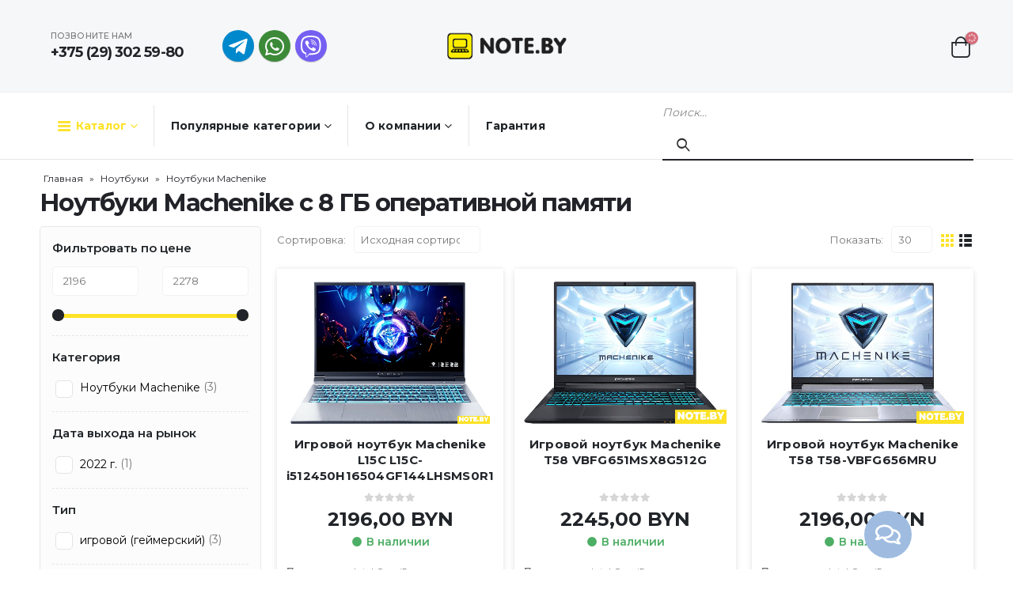

--- FILE ---
content_type: text/html; charset=UTF-8
request_url: https://note.by/catalog/noutbuki/noutbuki-machenike/attribute-obyom-pamyati-8-gb/
body_size: 29122
content:
	<!DOCTYPE html>
	<html lang="ru-RU" prefix="og: http://ogp.me/ns# fb: http://ogp.me/ns/fb#">
	<head>
		<meta http-equiv="X-UA-Compatible" content="IE=edge" />
		<meta http-equiv="Content-Type" content="text/html; charset=UTF-8" />
		<meta name="viewport" content="width=device-width, initial-scale=1, minimum-scale=1" />

		<link rel="profile" href="https://gmpg.org/xfn/11" />
		<link rel="pingback" href="https://note.by/xmlrpc.php" />
						
				<meta name='robots' content='index, follow, max-image-preview:large, max-snippet:-1, max-video-preview:-1' />

	<!-- This site is optimized with the Yoast SEO plugin v20.1 - https://yoast.com/wordpress/plugins/seo/ -->
	<title>Ноутбуки Machenike с 8 ГБ оперативной памяти купить в Минске, каталог с ценами</title>
	<meta name="description" content="Ноутбуки Machenike с 8 ГБ оперативной памяти купить в Минске, интернет-магазин Note.by. Большой выбор. Работаем без выходных. Гарантия 12 мес. Бесплатная доставка." />
	<link rel="canonical" href="https://note.by/catalog/noutbuki/noutbuki-machenike/attribute-obyom-pamyati-8-gb/" />
	<meta property="og:locale" content="ru_RU" />
	<meta property="og:type" content="article" />
	<meta property="og:title" content="Ноутбуки Machenike купить в Минске, каталог с ценами" />
	<meta property="og:description" content="Ноутбуки Machenike с 8 ГБ оперативной памяти купить в Минске, интернет-магазин Note.by. Большой выбор. Работаем без выходных. Гарантия 12 мес. Бесплатная доставка." />
	<meta property="og:url" content="https://note.by/catalog/noutbuki/noutbuki-machenike/" />
	<meta property="og:site_name" content="Note.by" />
	<meta name="twitter:card" content="summary_large_image" />
	<script type="application/ld+json" class="yoast-schema-graph">{"@context":"https://schema.org","@graph":[{"@type":"CollectionPage","@id":"https://note.by/catalog/noutbuki/noutbuki-machenike/","url":"https://note.by/catalog/noutbuki/noutbuki-machenike/","name":"Ноутбуки Machenike купить в Минске, каталог с ценами","isPartOf":{"@id":"https://note.by/#website"},"primaryImageOfPage":{"@id":"https://note.by/catalog/noutbuki/noutbuki-machenike/#primaryimage"},"image":{"@id":"https://note.by/catalog/noutbuki/noutbuki-machenike/#primaryimage"},"thumbnailUrl":"https://note.by/wp-content/uploads/2023/11/isyut85cqm_d74173b0aa9075f75b5ebabd09376703.jpeg","description":"Ноутбуки Machenike купить в Минске, интернет-магазин Note.by. Большой выбор. Работаем без выходных. Гарантия 12 мес. Бесплатная доставка.","breadcrumb":{"@id":"https://note.by/catalog/noutbuki/noutbuki-machenike/#breadcrumb"},"inLanguage":"ru-RU"},{"@type":"ImageObject","inLanguage":"ru-RU","@id":"https://note.by/catalog/noutbuki/noutbuki-machenike/#primaryimage","url":"https://note.by/wp-content/uploads/2023/11/isyut85cqm_d74173b0aa9075f75b5ebabd09376703.jpeg","contentUrl":"https://note.by/wp-content/uploads/2023/11/isyut85cqm_d74173b0aa9075f75b5ebabd09376703.jpeg","width":981,"height":701,"caption":"Игровой ноутбук Machenike L15C L15C-i512450H16504GF144LHSMS0R1"},{"@type":"BreadcrumbList","@id":"https://note.by/catalog/noutbuki/noutbuki-machenike/#breadcrumb","itemListElement":[{"@type":"ListItem","position":1,"name":"Главная","item":"https://note.by/"},{"@type":"ListItem","position":2,"name":"Каталог","item":"https://note.by/shop/"},{"@type":"ListItem","position":3,"name":"Ноутбуки","item":"https://note.by/catalog/noutbuki/"},{"@type":"ListItem","position":4,"name":"Ноутбуки Machenike"}]},{"@type":"WebSite","@id":"https://note.by/#website","url":"https://note.by/","name":"Note.by","description":"","publisher":{"@id":"https://note.by/#organization"},"potentialAction":[{"@type":"SearchAction","target":{"@type":"EntryPoint","urlTemplate":"https://note.by/?s={search_term_string}"},"query-input":"required name=search_term_string"}],"inLanguage":"ru-RU"},{"@type":"Organization","@id":"https://note.by/#organization","name":"Note.by","url":"https://note.by/","logo":{"@type":"ImageObject","inLanguage":"ru-RU","@id":"https://note.by/#/schema/logo/image/","url":"https://note.by/wp-content/uploads/2022/12/logo_new-size.png","contentUrl":"https://note.by/wp-content/uploads/2022/12/logo_new-size.png","width":201,"height":44,"caption":"Note.by"},"image":{"@id":"https://note.by/#/schema/logo/image/"}}]}</script>
	<!-- / Yoast SEO plugin. -->



<link rel="alternate" type="application/rss+xml" title="Note.by &raquo; Лента" href="https://note.by/feed/" />
<link rel="alternate" type="application/rss+xml" title="Note.by &raquo; Лента комментариев" href="https://note.by/comments/feed/" />
<link rel="alternate" type="application/rss+xml" title="Note.by &raquo; Лента элемента Ноутбуки Machenike таксономии Категория" href="https://note.by/catalog/noutbuki/noutbuki-machenike/feed/" />
		<link rel="shortcut icon" href="//note.by/wp-content/uploads/2023/05/logo_new-size-1-e1684587180884.png" type="image/x-icon" />
				<link rel="apple-touch-icon" href="//note.by/wp-content/uploads/2023/05/logo_new-size-1-e1684587180884.png" />
				<link rel="apple-touch-icon" sizes="120x120" href="//note.by/wp-content/uploads/2023/05/logo_new-size-1-e1684587180884.png" />
				<link rel="apple-touch-icon" sizes="76x76" href="//note.by/wp-content/uploads/2023/05/logo_new-size-1-e1684587180884.png" />
				<link rel="apple-touch-icon" sizes="152x152" href="//note.by/wp-content/uploads/2023/05/logo_new-size-1-e1684587180884.png" />
		
<style>
img.wp-smiley,
img.emoji {
	display: inline !important;
	border: none !important;
	box-shadow: none !important;
	height: 1em !important;
	width: 1em !important;
	margin: 0 0.07em !important;
	vertical-align: -0.1em !important;
	background: none !important;
	padding: 0 !important;
}
</style>
	<link rel='stylesheet' id='wp-block-library-css' href='https://note.by/wp-includes/css/dist/block-library/style.min.css?ver=6.1.9' media='all' />
<style id='wp-block-library-theme-inline-css'>
.wp-block-audio figcaption{color:#555;font-size:13px;text-align:center}.is-dark-theme .wp-block-audio figcaption{color:hsla(0,0%,100%,.65)}.wp-block-audio{margin:0 0 1em}.wp-block-code{border:1px solid #ccc;border-radius:4px;font-family:Menlo,Consolas,monaco,monospace;padding:.8em 1em}.wp-block-embed figcaption{color:#555;font-size:13px;text-align:center}.is-dark-theme .wp-block-embed figcaption{color:hsla(0,0%,100%,.65)}.wp-block-embed{margin:0 0 1em}.blocks-gallery-caption{color:#555;font-size:13px;text-align:center}.is-dark-theme .blocks-gallery-caption{color:hsla(0,0%,100%,.65)}.wp-block-image figcaption{color:#555;font-size:13px;text-align:center}.is-dark-theme .wp-block-image figcaption{color:hsla(0,0%,100%,.65)}.wp-block-image{margin:0 0 1em}.wp-block-pullquote{border-top:4px solid;border-bottom:4px solid;margin-bottom:1.75em;color:currentColor}.wp-block-pullquote__citation,.wp-block-pullquote cite,.wp-block-pullquote footer{color:currentColor;text-transform:uppercase;font-size:.8125em;font-style:normal}.wp-block-quote{border-left:.25em solid;margin:0 0 1.75em;padding-left:1em}.wp-block-quote cite,.wp-block-quote footer{color:currentColor;font-size:.8125em;position:relative;font-style:normal}.wp-block-quote.has-text-align-right{border-left:none;border-right:.25em solid;padding-left:0;padding-right:1em}.wp-block-quote.has-text-align-center{border:none;padding-left:0}.wp-block-quote.is-large,.wp-block-quote.is-style-large,.wp-block-quote.is-style-plain{border:none}.wp-block-search .wp-block-search__label{font-weight:700}.wp-block-search__button{border:1px solid #ccc;padding:.375em .625em}:where(.wp-block-group.has-background){padding:1.25em 2.375em}.wp-block-separator.has-css-opacity{opacity:.4}.wp-block-separator{border:none;border-bottom:2px solid;margin-left:auto;margin-right:auto}.wp-block-separator.has-alpha-channel-opacity{opacity:1}.wp-block-separator:not(.is-style-wide):not(.is-style-dots){width:100px}.wp-block-separator.has-background:not(.is-style-dots){border-bottom:none;height:1px}.wp-block-separator.has-background:not(.is-style-wide):not(.is-style-dots){height:2px}.wp-block-table{margin:"0 0 1em 0"}.wp-block-table thead{border-bottom:3px solid}.wp-block-table tfoot{border-top:3px solid}.wp-block-table td,.wp-block-table th{word-break:normal}.wp-block-table figcaption{color:#555;font-size:13px;text-align:center}.is-dark-theme .wp-block-table figcaption{color:hsla(0,0%,100%,.65)}.wp-block-video figcaption{color:#555;font-size:13px;text-align:center}.is-dark-theme .wp-block-video figcaption{color:hsla(0,0%,100%,.65)}.wp-block-video{margin:0 0 1em}.wp-block-template-part.has-background{padding:1.25em 2.375em;margin-top:0;margin-bottom:0}
</style>
<link data-minify="1" rel='stylesheet' id='premmerce_filter_admin_blocks_style-css' href='https://note.by/wp-content/cache/min/1/wp-content/plugins/premmerce-woocommerce-product-filter-premium/assets/blocks/style.css?ver=1758462485' media='all' />
<link data-minify="1" rel='stylesheet' id='wc-blocks-vendors-style-css' href='https://note.by/wp-content/cache/min/1/wp-content/plugins/woocommerce/packages/woocommerce-blocks/build/wc-blocks-vendors-style.css?ver=1758462485' media='all' />
<link data-minify="1" rel='stylesheet' id='wc-blocks-style-css' href='https://note.by/wp-content/cache/min/1/wp-content/plugins/woocommerce/packages/woocommerce-blocks/build/wc-blocks-style.css?ver=1758462485' media='all' />
<link data-minify="1" rel='stylesheet' id='yith-wcan-shortcodes-css' href='https://note.by/wp-content/cache/min/1/wp-content/plugins/yith-woocommerce-ajax-navigation/assets/css/shortcodes.css?ver=1758462485' media='all' />
<style id='yith-wcan-shortcodes-inline-css'>
:root{
	--yith-wcan-filters_colors_titles: #434343;
	--yith-wcan-filters_colors_background: #FFFFFF;
	--yith-wcan-filters_colors_accent: #A7144C;
	--yith-wcan-filters_colors_accent_r: 167;
	--yith-wcan-filters_colors_accent_g: 20;
	--yith-wcan-filters_colors_accent_b: 76;
	--yith-wcan-color_swatches_border_radius: 100%;
	--yith-wcan-color_swatches_size: 30px;
	--yith-wcan-labels_style_background: #FFFFFF;
	--yith-wcan-labels_style_background_hover: #A7144C;
	--yith-wcan-labels_style_background_active: #A7144C;
	--yith-wcan-labels_style_text: #434343;
	--yith-wcan-labels_style_text_hover: #FFFFFF;
	--yith-wcan-labels_style_text_active: #FFFFFF;
	--yith-wcan-anchors_style_text: #434343;
	--yith-wcan-anchors_style_text_hover: #A7144C;
	--yith-wcan-anchors_style_text_active: #A7144C;
}
</style>
<link data-minify="1" rel='stylesheet' id='jquery-selectBox-css' href='https://note.by/wp-content/cache/min/1/wp-content/plugins/yith-woocommerce-wishlist/assets/css/jquery.selectBox.css?ver=1758462485' media='all' />
<link data-minify="1" rel='stylesheet' id='woocommerce_prettyPhoto_css-css' href='https://note.by/wp-content/cache/min/1/wp-content/plugins/woocommerce/assets/css/prettyPhoto.css?ver=1758462485' media='all' />
<link data-minify="1" rel='stylesheet' id='yith-wcwl-main-css' href='https://note.by/wp-content/cache/min/1/wp-content/plugins/yith-woocommerce-wishlist/assets/css/style.css?ver=1758462485' media='all' />
<style id='yith-wcwl-main-inline-css'>
.yith-wcwl-share .share-links a{color: #FFFFFF;}.yith-wcwl-share .share-links a:hover{color: #FFFFFF;}.yith-wcwl-share a.facebook{background: #39599E; background-color: #39599E;}.yith-wcwl-share a.facebook:hover{background: #595A5A; background-color: #595A5A;}.yith-wcwl-share a.twitter{background: #45AFE2; background-color: #45AFE2;}.yith-wcwl-share a.twitter:hover{background: #595A5A; background-color: #595A5A;}.yith-wcwl-share a.pinterest{background: #AB2E31; background-color: #AB2E31;}.yith-wcwl-share a.pinterest:hover{background: #595A5A; background-color: #595A5A;}.yith-wcwl-share a.email{background: #FBB102; background-color: #FBB102;}.yith-wcwl-share a.email:hover{background: #595A5A; background-color: #595A5A;}.yith-wcwl-share a.whatsapp{background: #00A901; background-color: #00A901;}.yith-wcwl-share a.whatsapp:hover{background: #595A5A; background-color: #595A5A;}
</style>
<link rel='stylesheet' id='classic-theme-styles-css' href='https://note.by/wp-includes/css/classic-themes.min.css?ver=1' media='all' />
<style id='global-styles-inline-css'>
body{--wp--preset--color--black: #000000;--wp--preset--color--cyan-bluish-gray: #abb8c3;--wp--preset--color--white: #ffffff;--wp--preset--color--pale-pink: #f78da7;--wp--preset--color--vivid-red: #cf2e2e;--wp--preset--color--luminous-vivid-orange: #ff6900;--wp--preset--color--luminous-vivid-amber: #fcb900;--wp--preset--color--light-green-cyan: #7bdcb5;--wp--preset--color--vivid-green-cyan: #00d084;--wp--preset--color--pale-cyan-blue: #8ed1fc;--wp--preset--color--vivid-cyan-blue: #0693e3;--wp--preset--color--vivid-purple: #9b51e0;--wp--preset--color--primary: #212529;--wp--preset--color--secondary: #D66A79;--wp--preset--color--tertiary: #C6A99B;--wp--preset--color--quaternary: #383F48;--wp--preset--color--dark: #212529;--wp--preset--color--light: #FFFFFF;--wp--preset--gradient--vivid-cyan-blue-to-vivid-purple: linear-gradient(135deg,rgba(6,147,227,1) 0%,rgb(155,81,224) 100%);--wp--preset--gradient--light-green-cyan-to-vivid-green-cyan: linear-gradient(135deg,rgb(122,220,180) 0%,rgb(0,208,130) 100%);--wp--preset--gradient--luminous-vivid-amber-to-luminous-vivid-orange: linear-gradient(135deg,rgba(252,185,0,1) 0%,rgba(255,105,0,1) 100%);--wp--preset--gradient--luminous-vivid-orange-to-vivid-red: linear-gradient(135deg,rgba(255,105,0,1) 0%,rgb(207,46,46) 100%);--wp--preset--gradient--very-light-gray-to-cyan-bluish-gray: linear-gradient(135deg,rgb(238,238,238) 0%,rgb(169,184,195) 100%);--wp--preset--gradient--cool-to-warm-spectrum: linear-gradient(135deg,rgb(74,234,220) 0%,rgb(151,120,209) 20%,rgb(207,42,186) 40%,rgb(238,44,130) 60%,rgb(251,105,98) 80%,rgb(254,248,76) 100%);--wp--preset--gradient--blush-light-purple: linear-gradient(135deg,rgb(255,206,236) 0%,rgb(152,150,240) 100%);--wp--preset--gradient--blush-bordeaux: linear-gradient(135deg,rgb(254,205,165) 0%,rgb(254,45,45) 50%,rgb(107,0,62) 100%);--wp--preset--gradient--luminous-dusk: linear-gradient(135deg,rgb(255,203,112) 0%,rgb(199,81,192) 50%,rgb(65,88,208) 100%);--wp--preset--gradient--pale-ocean: linear-gradient(135deg,rgb(255,245,203) 0%,rgb(182,227,212) 50%,rgb(51,167,181) 100%);--wp--preset--gradient--electric-grass: linear-gradient(135deg,rgb(202,248,128) 0%,rgb(113,206,126) 100%);--wp--preset--gradient--midnight: linear-gradient(135deg,rgb(2,3,129) 0%,rgb(40,116,252) 100%);--wp--preset--duotone--dark-grayscale: url('#wp-duotone-dark-grayscale');--wp--preset--duotone--grayscale: url('#wp-duotone-grayscale');--wp--preset--duotone--purple-yellow: url('#wp-duotone-purple-yellow');--wp--preset--duotone--blue-red: url('#wp-duotone-blue-red');--wp--preset--duotone--midnight: url('#wp-duotone-midnight');--wp--preset--duotone--magenta-yellow: url('#wp-duotone-magenta-yellow');--wp--preset--duotone--purple-green: url('#wp-duotone-purple-green');--wp--preset--duotone--blue-orange: url('#wp-duotone-blue-orange');--wp--preset--font-size--small: 13px;--wp--preset--font-size--medium: 20px;--wp--preset--font-size--large: 36px;--wp--preset--font-size--x-large: 42px;--wp--preset--spacing--20: 0.44rem;--wp--preset--spacing--30: 0.67rem;--wp--preset--spacing--40: 1rem;--wp--preset--spacing--50: 1.5rem;--wp--preset--spacing--60: 2.25rem;--wp--preset--spacing--70: 3.38rem;--wp--preset--spacing--80: 5.06rem;}:where(.is-layout-flex){gap: 0.5em;}body .is-layout-flow > .alignleft{float: left;margin-inline-start: 0;margin-inline-end: 2em;}body .is-layout-flow > .alignright{float: right;margin-inline-start: 2em;margin-inline-end: 0;}body .is-layout-flow > .aligncenter{margin-left: auto !important;margin-right: auto !important;}body .is-layout-constrained > .alignleft{float: left;margin-inline-start: 0;margin-inline-end: 2em;}body .is-layout-constrained > .alignright{float: right;margin-inline-start: 2em;margin-inline-end: 0;}body .is-layout-constrained > .aligncenter{margin-left: auto !important;margin-right: auto !important;}body .is-layout-constrained > :where(:not(.alignleft):not(.alignright):not(.alignfull)){max-width: var(--wp--style--global--content-size);margin-left: auto !important;margin-right: auto !important;}body .is-layout-constrained > .alignwide{max-width: var(--wp--style--global--wide-size);}body .is-layout-flex{display: flex;}body .is-layout-flex{flex-wrap: wrap;align-items: center;}body .is-layout-flex > *{margin: 0;}:where(.wp-block-columns.is-layout-flex){gap: 2em;}.has-black-color{color: var(--wp--preset--color--black) !important;}.has-cyan-bluish-gray-color{color: var(--wp--preset--color--cyan-bluish-gray) !important;}.has-white-color{color: var(--wp--preset--color--white) !important;}.has-pale-pink-color{color: var(--wp--preset--color--pale-pink) !important;}.has-vivid-red-color{color: var(--wp--preset--color--vivid-red) !important;}.has-luminous-vivid-orange-color{color: var(--wp--preset--color--luminous-vivid-orange) !important;}.has-luminous-vivid-amber-color{color: var(--wp--preset--color--luminous-vivid-amber) !important;}.has-light-green-cyan-color{color: var(--wp--preset--color--light-green-cyan) !important;}.has-vivid-green-cyan-color{color: var(--wp--preset--color--vivid-green-cyan) !important;}.has-pale-cyan-blue-color{color: var(--wp--preset--color--pale-cyan-blue) !important;}.has-vivid-cyan-blue-color{color: var(--wp--preset--color--vivid-cyan-blue) !important;}.has-vivid-purple-color{color: var(--wp--preset--color--vivid-purple) !important;}.has-black-background-color{background-color: var(--wp--preset--color--black) !important;}.has-cyan-bluish-gray-background-color{background-color: var(--wp--preset--color--cyan-bluish-gray) !important;}.has-white-background-color{background-color: var(--wp--preset--color--white) !important;}.has-pale-pink-background-color{background-color: var(--wp--preset--color--pale-pink) !important;}.has-vivid-red-background-color{background-color: var(--wp--preset--color--vivid-red) !important;}.has-luminous-vivid-orange-background-color{background-color: var(--wp--preset--color--luminous-vivid-orange) !important;}.has-luminous-vivid-amber-background-color{background-color: var(--wp--preset--color--luminous-vivid-amber) !important;}.has-light-green-cyan-background-color{background-color: var(--wp--preset--color--light-green-cyan) !important;}.has-vivid-green-cyan-background-color{background-color: var(--wp--preset--color--vivid-green-cyan) !important;}.has-pale-cyan-blue-background-color{background-color: var(--wp--preset--color--pale-cyan-blue) !important;}.has-vivid-cyan-blue-background-color{background-color: var(--wp--preset--color--vivid-cyan-blue) !important;}.has-vivid-purple-background-color{background-color: var(--wp--preset--color--vivid-purple) !important;}.has-black-border-color{border-color: var(--wp--preset--color--black) !important;}.has-cyan-bluish-gray-border-color{border-color: var(--wp--preset--color--cyan-bluish-gray) !important;}.has-white-border-color{border-color: var(--wp--preset--color--white) !important;}.has-pale-pink-border-color{border-color: var(--wp--preset--color--pale-pink) !important;}.has-vivid-red-border-color{border-color: var(--wp--preset--color--vivid-red) !important;}.has-luminous-vivid-orange-border-color{border-color: var(--wp--preset--color--luminous-vivid-orange) !important;}.has-luminous-vivid-amber-border-color{border-color: var(--wp--preset--color--luminous-vivid-amber) !important;}.has-light-green-cyan-border-color{border-color: var(--wp--preset--color--light-green-cyan) !important;}.has-vivid-green-cyan-border-color{border-color: var(--wp--preset--color--vivid-green-cyan) !important;}.has-pale-cyan-blue-border-color{border-color: var(--wp--preset--color--pale-cyan-blue) !important;}.has-vivid-cyan-blue-border-color{border-color: var(--wp--preset--color--vivid-cyan-blue) !important;}.has-vivid-purple-border-color{border-color: var(--wp--preset--color--vivid-purple) !important;}.has-vivid-cyan-blue-to-vivid-purple-gradient-background{background: var(--wp--preset--gradient--vivid-cyan-blue-to-vivid-purple) !important;}.has-light-green-cyan-to-vivid-green-cyan-gradient-background{background: var(--wp--preset--gradient--light-green-cyan-to-vivid-green-cyan) !important;}.has-luminous-vivid-amber-to-luminous-vivid-orange-gradient-background{background: var(--wp--preset--gradient--luminous-vivid-amber-to-luminous-vivid-orange) !important;}.has-luminous-vivid-orange-to-vivid-red-gradient-background{background: var(--wp--preset--gradient--luminous-vivid-orange-to-vivid-red) !important;}.has-very-light-gray-to-cyan-bluish-gray-gradient-background{background: var(--wp--preset--gradient--very-light-gray-to-cyan-bluish-gray) !important;}.has-cool-to-warm-spectrum-gradient-background{background: var(--wp--preset--gradient--cool-to-warm-spectrum) !important;}.has-blush-light-purple-gradient-background{background: var(--wp--preset--gradient--blush-light-purple) !important;}.has-blush-bordeaux-gradient-background{background: var(--wp--preset--gradient--blush-bordeaux) !important;}.has-luminous-dusk-gradient-background{background: var(--wp--preset--gradient--luminous-dusk) !important;}.has-pale-ocean-gradient-background{background: var(--wp--preset--gradient--pale-ocean) !important;}.has-electric-grass-gradient-background{background: var(--wp--preset--gradient--electric-grass) !important;}.has-midnight-gradient-background{background: var(--wp--preset--gradient--midnight) !important;}.has-small-font-size{font-size: var(--wp--preset--font-size--small) !important;}.has-medium-font-size{font-size: var(--wp--preset--font-size--medium) !important;}.has-large-font-size{font-size: var(--wp--preset--font-size--large) !important;}.has-x-large-font-size{font-size: var(--wp--preset--font-size--x-large) !important;}
.wp-block-navigation a:where(:not(.wp-element-button)){color: inherit;}
:where(.wp-block-columns.is-layout-flex){gap: 2em;}
.wp-block-pullquote{font-size: 1.5em;line-height: 1.6;}
</style>
<link data-minify="1" rel='stylesheet' id='redux-extendify-styles-css' href='https://note.by/wp-content/cache/min/1/wp-content/plugins/redux-framework/redux-core/assets/css/extendify-utilities.css?ver=1758462485' media='all' />
<link data-minify="1" rel='stylesheet' id='belingo-geo-css' href='https://note.by/wp-content/cache/min/1/wp-content/plugins/belingogeo/css/belingoGeo.css?ver=1758462485' media='all' />
<link data-minify="1" rel='stylesheet' id='belingogeopro-css' href='https://note.by/wp-content/cache/min/1/wp-content/plugins/belingogeopro/css/belingogeopro.css?ver=1758462485' media='all' />
<link data-minify="1" rel='stylesheet' id='contact-form-7-css' href='https://note.by/wp-content/cache/min/1/wp-content/plugins/contact-form-7/includes/css/styles.css?ver=1758462485' media='all' />
<link data-minify="1" rel='stylesheet' id='premmerce_filter_style-css' href='https://note.by/wp-content/cache/min/1/wp-content/plugins/premmerce-woocommerce-product-filter-premium/assets/blocks/style.css?ver=1758462485' media='all' />
<link data-minify="1" rel='stylesheet' id='woocommerce-group-attributes-public-css' href='https://note.by/wp-content/cache/min/1/wp-content/plugins/woocommerce-group-attributes/public/css/woocommerce-group-attributes-public.css?ver=1758462485' media='all' />
<link data-minify="1" rel='stylesheet' id='woocommerce-group-attributes-custom-css' href='https://note.by/wp-content/cache/min/1/wp-content/plugins/woocommerce-group-attributes/public/css/woocommerce-group-attributes-custom.css?ver=1758462485' media='all' />
<style id='woocommerce-inline-inline-css'>
.woocommerce form .form-row .required { visibility: visible; }
</style>
<link data-minify="1" rel='stylesheet' id='jquery-colorbox-css' href='https://note.by/wp-content/cache/min/1/wp-content/plugins/yith-woocommerce-compare/assets/css/colorbox.css?ver=1758462485' media='all' />
<link data-minify="1" rel='stylesheet' id='yith_wcas_frontend-css' href='https://note.by/wp-content/cache/min/1/wp-content/plugins/yith-woocommerce-ajax-search/assets/css/yith_wcas_ajax_search.css?ver=1758462485' media='all' />
<link data-minify="1" rel='stylesheet' id='porto-css-vars-css' href='https://note.by/wp-content/cache/min/1/wp-content/uploads/porto_styles/theme_css_vars.css?ver=1758462486' media='all' />
<link data-minify="1" rel='stylesheet' id='js_composer_front-css' href='https://note.by/wp-content/cache/min/1/wp-content/plugins/js_composer/assets/css/js_composer.min.css?ver=1758462486' media='all' />
<link data-minify="1" rel='stylesheet' id='bootstrap-css' href='https://note.by/wp-content/cache/min/1/wp-content/uploads/porto_styles/bootstrap.css?ver=1758462486' media='all' />
<link data-minify="1" rel='stylesheet' id='porto-plugins-css' href='https://note.by/wp-content/cache/min/1/wp-content/themes/porto/css/plugins.css?ver=1758462486' media='all' />
<link data-minify="1" rel='stylesheet' id='porto-theme-css' href='https://note.by/wp-content/cache/min/1/wp-content/themes/porto/css/theme.css?ver=1758462486' media='all' />
<link data-minify="1" rel='stylesheet' id='porto-shortcodes-css' href='https://note.by/wp-content/cache/min/1/wp-content/uploads/porto_styles/shortcodes.css?ver=1758462486' media='all' />
<link data-minify="1" rel='stylesheet' id='porto-theme-shop-css' href='https://note.by/wp-content/cache/min/1/wp-content/themes/porto/css/theme_shop.css?ver=1758462486' media='all' />
<link data-minify="1" rel='stylesheet' id='porto-theme-wpb-css' href='https://note.by/wp-content/cache/min/1/wp-content/themes/porto/css/theme_wpb.css?ver=1758462486' media='all' />
<link data-minify="1" rel='stylesheet' id='porto-dynamic-style-css' href='https://note.by/wp-content/cache/min/1/wp-content/uploads/porto_styles/dynamic_style.css?ver=1758462486' media='all' />
<link data-minify="1" rel='stylesheet' id='porto-type-builder-css' href='https://note.by/wp-content/cache/min/1/wp-content/plugins/porto-functionality/builders/assets/type-builder.css?ver=1758462486' media='all' />
<link data-minify="1" rel='stylesheet' id='porto-account-login-style-css' href='https://note.by/wp-content/cache/min/1/wp-content/themes/porto/css/theme/shop/login-style/account-login.css?ver=1758462486' media='all' />
<link data-minify="1" rel='stylesheet' id='porto-style-css' href='https://note.by/wp-content/cache/min/1/wp-content/themes/porto/style.css?ver=1758462486' media='all' />
<style id='porto-style-inline-css'>
.side-header-narrow-bar-logo{max-width:151px}@media (min-width:992px){}.page-top .page-title-wrap{line-height:0}body.single-product .page-top .breadcrumbs-wrap{padding-right:55px}#login-form-popup{max-width:480px}.porto-sicon-box{margin-bottom:0}.vc_btn3.btn{font-weight:700;letter-spacing:.01em;padding:1em 1.75em;text-transform:uppercase}.background-color-gray{background-color:#f6f7f9}.btn-secondary-light > .btn{background-color:#e78594;border-color:transparent !important}.ls-20em{letter-spacing:.02em}.h-100 > .porto-ultimate-content-box{height:100%}.pc-position-absolute{position:absolute !important}.bottom-0,.pc-bottom-0{bottom:0}#header .header-contact .nav-top{align-items:center;font-size:.9524em;font-weight:500;letter-spacing:.01em}#header .my-wishlist i{font-size:27px;color:#222529}#header .widgettitle{display:none}#header .mini-cart{padding-left:calc(0.125rem + 2.7px)}.my-wishlist .wishlist-count,#mini-cart .cart-items{background:#d66a79}#main-toggle-menu:before{content:'';position:fixed;width:100vw;height:100vh;left:0;margin-top:52px;background:rgba(34,37,41,.15);z-index:999;display:none}#main-toggle-menu:not(.closed):before{display:block}#main-toggle-menu .menu-title{background:none !important;font-size:15px;text-transform:none;padding:16px 20px;height:52px;color:#222529;border-right:1px solid #e7e7e7}#main-toggle-menu .menu-title:hover,#main-toggle-menu .menu-title:not(.closed){background:#fee226 !important;color:#212529;border-right-color:#fee226}#main-toggle-menu .menu-title:after{content:'\f078';font-family:'Font Awesome 5 Free';font-weight:900;margin-left:.5rem;font-size:.75em}#main-toggle-menu .menu-title .toggle{border-top:2px solid;width:18px;vertical-align:middle;margin-right:.75rem;top:-1px}#main-toggle-menu .menu-title .toggle:before{content:'';position:absolute;left:0;right:0;top:-7px;border-top:2px solid}#main-toggle-menu .menu-title .toggle:after{content:'';position:absolute;left:0;right:0;bottom:-5px;border-top:2px solid}#main-toggle-menu .toggle-menu-wrap{width:250px;box-shadow:0 0 60px rgba(0,0,0,.15)}#main-toggle-menu .toggle-menu-wrap > ul{border-bottom:none;border-top:3px solid #fee226}#header .main-menu{margin:0}.sidebar-menu > li.menu-item > a{margin:0;padding-left:15px;padding-right:15px}.sidebar-menu > li.menu-item > a > i{margin-right:.5rem;font-size:1.25em;position:relative;top:.1em}@media (min-width:992px){.header-bottom{border-top:1px solid #f0f0f0;border-bottom:1px solid #e7e7e7}.header-bottom .header-right{width:33.3333%}#header .searchform{box-shadow:none;border-radius:0;border:none;border-bottom:2px solid #222529;font-size:14px;margin-bottom:-2px}#header .searchform-popup,#header .searchform,#header .searchform input{display:block;width:100%}#header .searchform .searchform-fields{align-items:center}#header .searchform .text{flex:1}#header .searchform input{font-size:1em;font-style:italic;height:50px;border-radius:0;padding:0}}#header .searchform-popup .search-toggle{color:#222529;font-size:20px}.page-header-5{padding-top:0;padding-bottom:0}.page-header-5 > .container{position:relative}.page-header-5 > .container:after{content:'';display:block;position:absolute;bottom:0;left:10px;right:10px;border-bottom:1px solid #e7e7e7}.page-header-5 .breadcrumbs-wrap{font-size:10px;font-weight:700;letter-spacing:.05em}#header .main-menu .wide .popup{left:-1px !important}ul.products li.product-col .product-image{background:none}.flash-sale .product-image{background:none;margin-bottom:0 !important}.flash-sale .product-image img{max-width:64%}.flash-sale ul.products,.flash-sale ul.products li.product-col{margin-bottom:0}.price{color:#212529;font-weight:700}ul.products .price{font-size:1.525rem !important;margin-bottom:0.275rem !important}ul.products li.product-col h3{color:#222529}ul.products li.product:hover .product-image{box-shadow:none}.product-layout-default .product-images .img-thumbnail .inner,.woocommerce-page.archive .sidebar-content{border:none}.woocommerce-page.archive .sidebar-content aside.widget{padding:0 15px;border-bottom:none;margin-bottom:30px}.woocommerce-page.archive .sidebar-content aside.widget:last-child{margin-bottom:0}.woocommerce-page .sidebar-content .widget-title{font-size:12px;font-weight:600;color:#000;letter-spacing:.05em;border-bottom:1px solid #e7e7e7 !important;padding:6px 0 !important}.woocommerce-page.archive .sidebar-content .widget .widget-title{margin-left:-15px;margin-right:-15px}.sidebar .product-categories li > a,.widget > div > ul,.widget > ul{font-size:12px;font-weight:400}.sidebar-content .filter-item-list{display:block}.sidebar-content .filter-item-list .filter-color{margin-bottom:15px;text-indent:35px;line-height:10px;width:18px;height:18px}.widget_product_categories .widget-title .toggle,.widget_price_filter .widget-title .toggle,.widget_layered_nav .widget-title .toggle,.widget_layered_nav_filters .widget-title .toggle,.widget_rating_filter .widget-title .toggle{right:-4px}.product_list_widget .product-title{color:#222529;font-weight:500}.slider-title{letter-spacing:0 !important;font-weight:600;text-transform:none}.footer-top .widget_wysija_cont{border-bottom:2px solid #fff}.footer-top .wysija-paragraph{display:table-cell;width:99%}.footer-top .wysija-input{background:none;border:none;height:48px;color:#999;font-style:italic;font-weight:300;padding-left:0}.footer-top .wysija-input:focus{box-shadow:none}.footer-top .wysija-submit{background:none !important;border:none;font-weight:700;letter-spacing:.01em;padding-left:0;padding-right:0}.footer-top .wysija-submit:after{content:'\f105'}#footer .widget-title{font-size:1.2698em;text-transform:none}#footer .footer-main > .container:after{content:'';display:block;position:absolute;left:10px;right:10px;bottom:0;border-top:1px solid #e7e7e7}#footer .footer-bottom{font-size:12px}#footer .footer-bottom img{max-width:200px}#footer .share-links a{box-shadow:none;font-size:24px;width:2.25em;height:2.25em;border:1px solid #d0d0d0}.product-payment{padding:14px 22px}.preview-payment{box-shadow:0 -2px 4px rgb(35 31 32 / 5%),0 4px 8px rgb(35 31 32 / 10%)}.button-margin-acula{margin-bottom:0}.product-payment .price{text-align:center}.acula-add-to-cart{margin-bottom:10px !important;text-align:center !important;font-weight:700 !important;font-size:13.6px !important;border-radius:5px !important;border-width:1px !important;border-color:#fee226 !important;border-style:solid !important;background:#fee226 !important;color:#212529 !important;padding:15px 25px !important}.acula-add-to-cart:hover{background:#212529 !important;border-color:#212529 !important;color:#ffffff !important;transition:0.5s}ul.products .add-links .button{margin-bottom:10px !important;text-align:center !important;font-weight:700 !important;font-size:13px !important;border-radius:5px !important;border-width:1px !important;border-color:#fee226 !important;border-style:solid !important;background:#fee226 !important;color:#212529 !important;padding:5px 10px !important;text-transform:none !important}ul.products .add-links .button:hover{background:#212529 !important;border-color:#212529 !important;color:#ffffff !important;transition:0.5s}.single-product form.cart:not(.variations_form){justify-content:center;padding:0;border-top:1px;border-bottom:0}.view-cart-btn{font-size:13.6px;font-weight:600;text-transform:none !important}.my_quantity-full{font-weight:600;color:#4dae65;text-align:-webkit-center;margin-bottom:0.875rem}.my_quantity-pred{font-weight:600;color:#4dae65;text-align:-webkit-center;margin-bottom:0.875rem}.my_quantity-empty{font-weight:600;color:#4dae65;text-align:-webkit-center;margin-bottom:0.875rem}.single-product .price{margin-bottom:5px}.filter__title{font-weight:600;color:#212529;font-size:15px}.filter__item{border-bottom:1px dashed #e5e5e5;padding-top:15px;padding-bottom:15px;margin:0}.widget-title{font-weight:700 !important;color:#212529 !important;font-size:17px !important}.page-top .page-title{font-weight:700 !important}.filter__icon-minus,.filter__icon-plus{width:12px;height:12px}.filter__icon-minus:before,.filter__icon-plus:before,.filter__icon-plus:after{background:#8c8c8c;position:absolute;content:""}.filter__icon-plus:after{width:1px}.filter__icon-minus:before,.filter__icon-plus:before{height:1px}.woocommerce-page.archive .sidebar-content .widget .widget-title{margin-left:0;margin-right:0}.woocommerce-page.archive .sidebar-content{border:1px solid #e7e7e7;border-radius:5px}.woocommerce-page .sidebar-content .widget-title{padding:10px 0 !important}.left-sidebar{padding-top:0}.main-content{padding-top:0}.widget-title{display:none}.filter__checkgroup-title{color:#212529}@media (min-width:576px){.product-inner{padding:16px 12px;box-shadow:0 -2px 4px 0 rgb(35 31 32 / 5%),0 4px 8px 0 rgb(35 31 32 / 10%)}.product-inner:hover{box-shadow:0 -2px 4px 0 rgb(33 37 41 / 15%),0 4px 8px 0 rgb(33 37 41 / 20%)}}@media (max-width:576px){li.product-col{border-top:1px solid #e7e7e7;margin-bottom:0 !important;padding-bottom:10px !important}ul.products{box-shadow:0 -2px 4px 0 rgb(35 31 32 / 5%),0 4px 8px 0 rgb(35 31 32 / 10%)}}ul.products .woocommerce-loop-product__title{white-space:normal !important;font-weight:bold;height:64px}ul.products .add-links{margin-bottom:.0714em}.add-links .add_to_cart_button{height:auto}.add-links .add_to_cart_read_more{height:auto}.pc-range-slider__control .ui-slider-handled{border:#fee226;background:#fee226}.form-control,input[type=number]{border-radius:5px !important;border-color:#f2f2f2 !important}.woocommerce-ordering select,.woocommerce-viewing select{border-radius:5px !important;border-color:#f2f2f2 !important}.gridlist-toggle>a:not(.active){color:#212529}.gridlist-toggle>a{color:#fee226}.attribute-name{font-weight:600}.attribute-table{margin-bottom:15px;font-size:12px;pointer-events:none}.attribute-solo{}.filter__checkgroup-link input[type="checkbox"]{display:none}.filter__checkgroup-link label{color:#000;cursor:pointer;font-weight:normal;line-height:30px;vertical-align:middle}.filter__checkgroup-link label:before{content:" ";color:#000;display:inline-block;margin-right:5px;position:relative;text-align:center;text-indent:0;width:22px;height:22px;background:#FFF;border:1px solid #e3e3e3;border-radius:5px;border-image:initial;vertical-align:middle}.filter__checkgroup-link input[type=checkbox]:checked ~ label:before{background:#fee226;border:1px solid #fee226;color:#212529;font-size:12px;line-height:20px;font-family:"porto";content:"\e84e"}.filter__checkgroup-count{font-size:14px}.filter__inner--scroll{}.filter__inner--scroll::-webkit-scrollbar{width:6px;cursor:pointer}.filter__inner--scroll::-webkit-scrollbar-thumb{background-color:#fee226;border-radius:20px;cursor:pointer}.sidebar-content{background:#fcfcfc}.pc-range-slider__control .ui-slider-handle{width:15px !important;height:15px !important;margin-top:2px;background:#212529;border-radius:20px;border:2px solid #212529}.pc-range-slider__control .ui-slider-handle:last-of-type{margin-left:-15px !important}.product-images .img-thumbnail{width:auto;height:453px}.img-thumbnail .inner img{width:auto;height:auto;margin-left:auto;margin-right:auto}.product-inner .inner img{width:auto;height:180px;margin-left:auto;margin-right:auto}.product-thumbnails .img-thumbnail{width:auto;height:100px}.product-thumbnails .product-thumbs-slider .owl-stage-outer .owl-stage .owl-item .img-thumbnail img.img-responsive{width:auto;height:auto;padding:7px;margin:auto}.product-thumbs-slider.owl-carousel .owl-item.selected .img-thumbnail,html:not(.touch) .product-thumbs-slider .owl-item:hover .img-thumbnail{border:1px solid #fee226;border-radius:5px}li.product-col{display:grid}.porto-radio .porto-control-label:after{background-color:#fee226}.order-total .woocommerce-Price-amount{white-space:nowrap}.messenger{display:block;position:fixed;right:10%;bottom:2%;width:260px;height:60px;z-index:9999}.messenger-btn{padding:14px;display:block;width:60px;height:60px;border-radius:60px;background-color:#9fbce0;position:absolute;right:0;top:0;cursor:pointer;z-index:2}.messenger-btn img{width:32px;height:32px}.messenger-links{position:absolute;left:50px;top:10px;width:200px;transform:scale(0);transform-origin:100% 50%;-webkit-transition:all 0.3s;-o-transition:all 0.3s;transition:all 0.3s;z-index:0}.messenger-links.show{left:0;transform:scale(1)}.messenger-links a{width:40px;margin-left:4px}.messenger-links img{max-width:40px;-webkit-transition:all 0.3s;-o-transition:all 0.3s;transition:all 0.3s}.messenger-links a:hover img{transform:scale(1.1);text-decoration:none}td.woocommerce-product-attributes-item__value{color:#e8465f}td.woocommerce-product-attributes-item__value p{font-weight:700 !important}.share-telegram{background:#0088cc !important;color:#fff !important}.share-whatsapp{background:#3c8a38 !important;color:#fff !important}.share-wechat{background:#7360f2 !important;color:#fff !important}.bigac a.nolink{font-weight:700 !important;color:#222329}a.porto-product-filters-toggle{font-weight:700;font-size:13px;background-color:#212529;color:#fee226;border-radius:5px}a.porto-product-filters-toggle svg{stroke:#fee226}.header-builder .share-links a{width:40px;height:40px;font-size:27px}@media (max-width:400px){.header-builder .share-links a{font-size:20px;width:30px;height:30px}}
</style>
<link rel='stylesheet' id='styles-child-css' href='https://note.by/wp-content/themes/porto-child/style.css?ver=6.1.9' media='all' />
<script src='https://note.by/wp-includes/js/jquery/jquery.min.js?ver=3.6.1' id='jquery-core-js' defer></script>



<script id='wc-add-to-cart-js-extra'>
var wc_add_to_cart_params = {"ajax_url":"\/wp-admin\/admin-ajax.php","wc_ajax_url":"\/?wc-ajax=%%endpoint%%","i18n_view_cart":"\u041f\u0440\u043e\u0441\u043c\u043e\u0442\u0440 \u043a\u043e\u0440\u0437\u0438\u043d\u044b","cart_url":"https:\/\/note.by\/cart\/","is_cart":"","cart_redirect_after_add":"no"};
</script>


<link rel="https://api.w.org/" href="https://note.by/wp-json/" /><link rel="alternate" type="application/json" href="https://note.by/wp-json/wp/v2/product_cat/43" /><link rel="EditURI" type="application/rsd+xml" title="RSD" href="https://note.by/xmlrpc.php?rsd" />
<link rel="wlwmanifest" type="application/wlwmanifest+xml" href="https://note.by/wp-includes/wlwmanifest.xml" />
<meta name="generator" content="WordPress 6.1.9" />
<meta name="generator" content="WooCommerce 7.1.0" />
<meta name="generator" content="Redux 4.4.9" />		
			<noscript><style>.woocommerce-product-gallery{ opacity: 1 !important; }</style></noscript>
	<style>.recentcomments a{display:inline !important;padding:0 !important;margin:0 !important;}</style><meta name="generator" content="Powered by WPBakery Page Builder - drag and drop page builder for WordPress."/>
				
				<noscript><style> .wpb_animate_when_almost_visible { opacity: 1; }</style></noscript><noscript><style id="rocket-lazyload-nojs-css">.rll-youtube-player, [data-lazy-src]{display:none !important;}</style></noscript>		
		<meta name="yandex-verification" content="f86530f02fe98672" />
		<meta name="google-site-verification" content="q1njaymMs96JFNLDeb2LWVi4r8OlPFWReq_Ctrw1wY0" />
		<!-- Yandex.Metrika counter -->
		
		<noscript><div><img src="https://mc.yandex.ru/watch/93698813" style="position:absolute; left:-9999px;" alt="" /></div></noscript>
		<!-- /Yandex.Metrika counter -->
	</head>
	<body class="archive tax-product_cat term-noutbuki-machenike term-43 wp-embed-responsive theme-porto woocommerce woocommerce-page woocommerce-no-js yith-wcan-free login-popup full blog-1 wpb-js-composer js-comp-ver-6.10.0 vc_responsive">
<svg xmlns="http://www.w3.org/2000/svg" viewBox="0 0 0 0" width="0" height="0" focusable="false" role="none" style="visibility: hidden; position: absolute; left: -9999px; overflow: hidden;" ><defs><filter id="wp-duotone-dark-grayscale"><feColorMatrix color-interpolation-filters="sRGB" type="matrix" values=" .299 .587 .114 0 0 .299 .587 .114 0 0 .299 .587 .114 0 0 .299 .587 .114 0 0 " /><feComponentTransfer color-interpolation-filters="sRGB" ><feFuncR type="table" tableValues="0 0.49803921568627" /><feFuncG type="table" tableValues="0 0.49803921568627" /><feFuncB type="table" tableValues="0 0.49803921568627" /><feFuncA type="table" tableValues="1 1" /></feComponentTransfer><feComposite in2="SourceGraphic" operator="in" /></filter></defs></svg><svg xmlns="http://www.w3.org/2000/svg" viewBox="0 0 0 0" width="0" height="0" focusable="false" role="none" style="visibility: hidden; position: absolute; left: -9999px; overflow: hidden;" ><defs><filter id="wp-duotone-grayscale"><feColorMatrix color-interpolation-filters="sRGB" type="matrix" values=" .299 .587 .114 0 0 .299 .587 .114 0 0 .299 .587 .114 0 0 .299 .587 .114 0 0 " /><feComponentTransfer color-interpolation-filters="sRGB" ><feFuncR type="table" tableValues="0 1" /><feFuncG type="table" tableValues="0 1" /><feFuncB type="table" tableValues="0 1" /><feFuncA type="table" tableValues="1 1" /></feComponentTransfer><feComposite in2="SourceGraphic" operator="in" /></filter></defs></svg><svg xmlns="http://www.w3.org/2000/svg" viewBox="0 0 0 0" width="0" height="0" focusable="false" role="none" style="visibility: hidden; position: absolute; left: -9999px; overflow: hidden;" ><defs><filter id="wp-duotone-purple-yellow"><feColorMatrix color-interpolation-filters="sRGB" type="matrix" values=" .299 .587 .114 0 0 .299 .587 .114 0 0 .299 .587 .114 0 0 .299 .587 .114 0 0 " /><feComponentTransfer color-interpolation-filters="sRGB" ><feFuncR type="table" tableValues="0.54901960784314 0.98823529411765" /><feFuncG type="table" tableValues="0 1" /><feFuncB type="table" tableValues="0.71764705882353 0.25490196078431" /><feFuncA type="table" tableValues="1 1" /></feComponentTransfer><feComposite in2="SourceGraphic" operator="in" /></filter></defs></svg><svg xmlns="http://www.w3.org/2000/svg" viewBox="0 0 0 0" width="0" height="0" focusable="false" role="none" style="visibility: hidden; position: absolute; left: -9999px; overflow: hidden;" ><defs><filter id="wp-duotone-blue-red"><feColorMatrix color-interpolation-filters="sRGB" type="matrix" values=" .299 .587 .114 0 0 .299 .587 .114 0 0 .299 .587 .114 0 0 .299 .587 .114 0 0 " /><feComponentTransfer color-interpolation-filters="sRGB" ><feFuncR type="table" tableValues="0 1" /><feFuncG type="table" tableValues="0 0.27843137254902" /><feFuncB type="table" tableValues="0.5921568627451 0.27843137254902" /><feFuncA type="table" tableValues="1 1" /></feComponentTransfer><feComposite in2="SourceGraphic" operator="in" /></filter></defs></svg><svg xmlns="http://www.w3.org/2000/svg" viewBox="0 0 0 0" width="0" height="0" focusable="false" role="none" style="visibility: hidden; position: absolute; left: -9999px; overflow: hidden;" ><defs><filter id="wp-duotone-midnight"><feColorMatrix color-interpolation-filters="sRGB" type="matrix" values=" .299 .587 .114 0 0 .299 .587 .114 0 0 .299 .587 .114 0 0 .299 .587 .114 0 0 " /><feComponentTransfer color-interpolation-filters="sRGB" ><feFuncR type="table" tableValues="0 0" /><feFuncG type="table" tableValues="0 0.64705882352941" /><feFuncB type="table" tableValues="0 1" /><feFuncA type="table" tableValues="1 1" /></feComponentTransfer><feComposite in2="SourceGraphic" operator="in" /></filter></defs></svg><svg xmlns="http://www.w3.org/2000/svg" viewBox="0 0 0 0" width="0" height="0" focusable="false" role="none" style="visibility: hidden; position: absolute; left: -9999px; overflow: hidden;" ><defs><filter id="wp-duotone-magenta-yellow"><feColorMatrix color-interpolation-filters="sRGB" type="matrix" values=" .299 .587 .114 0 0 .299 .587 .114 0 0 .299 .587 .114 0 0 .299 .587 .114 0 0 " /><feComponentTransfer color-interpolation-filters="sRGB" ><feFuncR type="table" tableValues="0.78039215686275 1" /><feFuncG type="table" tableValues="0 0.94901960784314" /><feFuncB type="table" tableValues="0.35294117647059 0.47058823529412" /><feFuncA type="table" tableValues="1 1" /></feComponentTransfer><feComposite in2="SourceGraphic" operator="in" /></filter></defs></svg><svg xmlns="http://www.w3.org/2000/svg" viewBox="0 0 0 0" width="0" height="0" focusable="false" role="none" style="visibility: hidden; position: absolute; left: -9999px; overflow: hidden;" ><defs><filter id="wp-duotone-purple-green"><feColorMatrix color-interpolation-filters="sRGB" type="matrix" values=" .299 .587 .114 0 0 .299 .587 .114 0 0 .299 .587 .114 0 0 .299 .587 .114 0 0 " /><feComponentTransfer color-interpolation-filters="sRGB" ><feFuncR type="table" tableValues="0.65098039215686 0.40392156862745" /><feFuncG type="table" tableValues="0 1" /><feFuncB type="table" tableValues="0.44705882352941 0.4" /><feFuncA type="table" tableValues="1 1" /></feComponentTransfer><feComposite in2="SourceGraphic" operator="in" /></filter></defs></svg><svg xmlns="http://www.w3.org/2000/svg" viewBox="0 0 0 0" width="0" height="0" focusable="false" role="none" style="visibility: hidden; position: absolute; left: -9999px; overflow: hidden;" ><defs><filter id="wp-duotone-blue-orange"><feColorMatrix color-interpolation-filters="sRGB" type="matrix" values=" .299 .587 .114 0 0 .299 .587 .114 0 0 .299 .587 .114 0 0 .299 .587 .114 0 0 " /><feComponentTransfer color-interpolation-filters="sRGB" ><feFuncR type="table" tableValues="0.098039215686275 1" /><feFuncG type="table" tableValues="0 0.66274509803922" /><feFuncB type="table" tableValues="0.84705882352941 0.41960784313725" /><feFuncA type="table" tableValues="1 1" /></feComponentTransfer><feComposite in2="SourceGraphic" operator="in" /></filter></defs></svg>
	<div class="page-wrapper"><!-- page wrapper -->
		
											<!-- header wrapper -->
				<div class="header-wrapper">
										

	<header id="header" class="header-builder">
	
	<div class="header-main header-has-center header-has-center-sm"><div class="header-row container"><div class="header-col header-left hidden-for-sm"><a class="mobile-toggle" href="#" aria-label="Mobile Menu"><i class="fas fa-bars"></i></a><div class="header-contact"><ul class="nav nav-pills nav-top d-none d-sm-flex">
    <li class="phone me-xl-4">
		<a href="tel:+375293025980"><span class="d-block font-size-sm text-uppercase line-height-xs">Позвоните нам</span><h4 class="text-color-primary mb-0 font-weight-bold">+375 (29) 302 59-80</h4></a>
	</li>
</ul>
</div><div class="share-links">		<a target="_blank"  rel="nofollow noopener noreferrer" class="share-telegram" href="https://t.me/BigStyleKomp" title="Telegram"></a>
				<a  rel="nofollow noopener noreferrer" class="share-whatsapp" href="https://wa.me/375296899090?text=Я%20хочу%20проконсультироваться%20по%20вашей%20услуге" data-action="share/whatsapp/share" title="WhatsApp">WhatsApp</a>
				<a target="_blank"  rel="nofollow noopener noreferrer" class="share-wechat" href="viber://chat?number=%2B375296899090" title="Viber"></a>
		</div></div><div class="header-col visible-for-sm header-left"><a class="mobile-toggle" href="#" aria-label="Mobile Menu"><i class="fas fa-bars"></i></a><div class="header-contact"><ul class="nav nav-pills nav-top d-none d-sm-flex">
    <li class="phone me-xl-4">
		<a href="tel:+375293025980"><span class="d-block font-size-sm text-uppercase line-height-xs">Позвоните нам</span><h4 class="text-color-primary mb-0 font-weight-bold">+375 (29) 302 59-80</h4></a>
	</li>
</ul>
</div></div><div class="header-col header-center hidden-for-sm">		<div class="logo">
		<a href="https://note.by/" title="Note.by - "  rel="home">
		<img class="img-responsive standard-logo retina-logo" width="201" height="44" src="data:image/svg+xml,%3Csvg%20xmlns='http://www.w3.org/2000/svg'%20viewBox='0%200%20201%2044'%3E%3C/svg%3E" alt="Note.by" data-lazy-src="//note.by/wp-content/uploads/2022/12/logo_new-size.png" /><noscript><img class="img-responsive standard-logo retina-logo" width="201" height="44" src="//note.by/wp-content/uploads/2022/12/logo_new-size.png" alt="Note.by" /></noscript>	</a>
			</div>
		</div><div class="header-col visible-for-sm header-center">		<div class="logo">
		<a href="https://note.by/" title="Note.by - "  rel="home">
		<img class="img-responsive standard-logo retina-logo" width="201" height="44" src="data:image/svg+xml,%3Csvg%20xmlns='http://www.w3.org/2000/svg'%20viewBox='0%200%20201%2044'%3E%3C/svg%3E" alt="Note.by" data-lazy-src="//note.by/wp-content/uploads/2022/12/logo_new-size.png" /><noscript><img class="img-responsive standard-logo retina-logo" width="201" height="44" src="//note.by/wp-content/uploads/2022/12/logo_new-size.png" alt="Note.by" /></noscript>	</a>
			</div>
		<div class="share-links">		<a target="_blank"  rel="nofollow noopener noreferrer" class="share-telegram" href="https://t.me/BigStyleKomp" title="Telegram"></a>
				<a  rel="nofollow noopener noreferrer" class="share-whatsapp" href="https://wa.me/375296899090?text=Я%20хочу%20проконсультироваться%20по%20вашей%20услуге" data-action="share/whatsapp/share" title="WhatsApp">WhatsApp</a>
				<a target="_blank"  rel="nofollow noopener noreferrer" class="share-wechat" href="viber://chat?number=%2B375296899090" title="Viber"></a>
		</div></div><div class="header-col header-right">		<div id="mini-cart" class="mini-cart simple">
			<div class="cart-head">
			<span class="cart-icon"><i class="minicart-icon porto-icon-cart-thick"></i><span class="cart-items"><i class="fas fa-spinner fa-pulse"></i></span></span><span class="cart-items-text"><i class="fas fa-spinner fa-pulse"></i></span>			</div>
			<div class="cart-popup widget_shopping_cart">
				<div class="widget_shopping_cart_content">
									<div class="cart-loading"></div>
								</div>
			</div>
				</div>
		</div></div></div><div class="header-bottom main-menu-wrap"><div class="header-row container"><div class="header-col header-left hidden-for-sm"><ul id="menu-secondary-menu" class="secondary-menu main-menu mega-menu menu-flat menu-flat-border show-arrow"><li id="nav-menu-item-38994" class="bigac menu-item menu-item-type-custom menu-item-object-custom current-menu-ancestor menu-item-has-children active has-sub wide pos-left col-3"><a class="nolink" href="#"><i class="fa fa-lg porto-icon-menu"></i>Каталог</a>
<div class="popup" data-popup-mw="650"><div class="inner" style="max-width:650px;"><ul class="sub-menu">
	<li id="nav-menu-item-38972" class="menu-item menu-item-type-taxonomy menu-item-object-product_cat current-product_cat-ancestor current-product_cat-parent menu-item-has-children sub" data-cols="1"><a href="https://note.by/catalog/noutbuki/">Все ноутбуки</a>
	<ul class="sub-menu">
		<li id="nav-menu-item-38973" class="menu-item menu-item-type-taxonomy menu-item-object-product_cat"><a href="https://note.by/catalog/noutbuki/noutbuki-acer/">Acer</a></li>
		<li id="nav-menu-item-38976" class="menu-item menu-item-type-taxonomy menu-item-object-product_cat"><a href="https://note.by/catalog/noutbuki/noutbuki-dell/">Dell</a></li>
		<li id="nav-menu-item-38974" class="menu-item menu-item-type-taxonomy menu-item-object-product_cat"><a href="https://note.by/catalog/noutbuki/noutbuki-asus/">ASUS</a></li>
		<li id="nav-menu-item-38983" class="menu-item menu-item-type-taxonomy menu-item-object-product_cat"><a href="https://note.by/catalog/noutbuki/noutbuki-hp/">HP</a></li>
		<li id="nav-menu-item-38985" class="menu-item menu-item-type-taxonomy menu-item-object-product_cat"><a href="https://note.by/catalog/noutbuki/noutbuki-lenovo/">Lenovo</a></li>
		<li id="nav-menu-item-38988" class="menu-item menu-item-type-taxonomy menu-item-object-product_cat"><a href="https://note.by/catalog/noutbuki/noutbuki-msi/">MSI</a></li>
		<li id="nav-menu-item-38978" class="menu-item menu-item-type-taxonomy menu-item-object-product_cat"><a href="https://note.by/catalog/noutbuki/noutbuki-dream-machines/">Dream Machines</a></li>
		<li id="nav-menu-item-38980" class="menu-item menu-item-type-taxonomy menu-item-object-product_cat"><a href="https://note.by/catalog/noutbuki/noutbuki-gigabyte/">Gigabyte</a></li>
		<li id="nav-menu-item-38981" class="menu-item menu-item-type-taxonomy menu-item-object-product_cat"><a href="https://note.by/catalog/noutbuki/noutbuki-hiper/">Hiper</a></li>
	</ul>
</li>
	<li id="nav-menu-item-39014" class="menu-item menu-item-type-custom menu-item-object-custom current-menu-ancestor current-menu-parent menu-item-has-children active sub" data-cols="0.9"><a class="nolink" href="#">&#8211;</a>
	<ul class="sub-menu">
		<li id="nav-menu-item-57849" class="menu-item menu-item-type-taxonomy menu-item-object-product_cat"><a href="https://note.by/catalog/noutbuki/noutbuki-apple/">Apple</a></li>
		<li id="nav-menu-item-38982" class="menu-item menu-item-type-taxonomy menu-item-object-product_cat"><a href="https://note.by/catalog/noutbuki/noutbuki-honor/">HONOR</a></li>
		<li id="nav-menu-item-38984" class="menu-item menu-item-type-taxonomy menu-item-object-product_cat"><a href="https://note.by/catalog/noutbuki/noutbuki-huawei/">Huawei</a></li>
		<li id="nav-menu-item-38989" class="menu-item menu-item-type-taxonomy menu-item-object-product_cat"><a href="https://note.by/catalog/noutbuki/noutbuki-rombica/">Rombica</a></li>
		<li id="nav-menu-item-38986" class="menu-item menu-item-type-taxonomy menu-item-object-product_cat current-menu-item active"><a href="https://note.by/catalog/noutbuki/noutbuki-machenike/">Machenike</a></li>
		<li id="nav-menu-item-38987" class="menu-item menu-item-type-taxonomy menu-item-object-product_cat"><a href="https://note.by/catalog/noutbuki/noutbuki-maibenben/">Maibenben</a></li>
		<li id="nav-menu-item-38990" class="menu-item menu-item-type-taxonomy menu-item-object-product_cat"><a href="https://note.by/catalog/noutbuki/noutbuki-samsung/">Samsung</a></li>
		<li id="nav-menu-item-38991" class="menu-item menu-item-type-taxonomy menu-item-object-product_cat"><a href="https://note.by/catalog/noutbuki/noutbuki-xiaomi/">Xiaomi</a></li>
		<li id="nav-menu-item-38977" class="menu-item menu-item-type-taxonomy menu-item-object-product_cat"><a href="https://note.by/catalog/noutbuki/noutbuki-digma/">Digma</a></li>
	</ul>
</li>
	<li id="nav-menu-item-57856" class="menu-item menu-item-type-custom menu-item-object-custom menu-item-has-children sub" data-cols="0.9"><a class="nolink" href="#">&#8211;</a>
	<ul class="sub-menu">
		<li id="nav-menu-item-57850" class="menu-item menu-item-type-taxonomy menu-item-object-product_cat"><a href="https://note.by/catalog/noutbuki/noutbuki-chuwi/">Chuwi</a></li>
		<li id="nav-menu-item-57851" class="menu-item menu-item-type-taxonomy menu-item-object-product_cat"><a href="https://note.by/catalog/noutbuki/noutbuki-f/">F+</a></li>
		<li id="nav-menu-item-57852" class="menu-item menu-item-type-taxonomy menu-item-object-product_cat"><a href="https://note.by/catalog/noutbuki/noutbuki-hyundai/">Hyundai</a></li>
		<li id="nav-menu-item-57853" class="menu-item menu-item-type-taxonomy menu-item-object-product_cat"><a href="https://note.by/catalog/noutbuki/noutbuki-irbis/">IRBIS</a></li>
		<li id="nav-menu-item-57854" class="menu-item menu-item-type-taxonomy menu-item-object-product_cat"><a href="https://note.by/catalog/noutbuki/noutbuki-kuu/">KUU</a></li>
		<li id="nav-menu-item-57855" class="menu-item menu-item-type-taxonomy menu-item-object-product_cat"><a href="https://note.by/catalog/noutbuki/noutbuki-prestigio/">Prestigio</a></li>
	</ul>
</li>
</ul></div></div>
</li>
<li id="nav-menu-item-447" class="menu-item menu-item-type-post_type menu-item-object-page menu-item-has-children has-sub wide pos-left col-3"><a class="nolink" href="#">Популярные категории</a>
<div class="popup" data-popup-mw="650"><div class="inner" style="max-width:650px;"><ul class="sub-menu">
	<li id="nav-menu-item-449" class="menu-item menu-item-type-custom menu-item-object-custom menu-item-has-children sub" data-cols="1"><a class="nolink" href="#">Популярные</a>
	<ul class="sub-menu">
		<li id="nav-menu-item-38996" class="menu-item menu-item-type-custom menu-item-object-custom"><a href="https://note.by/catalog/noutbuki/attribute-proczessor-intel-core-i3/">Intel Core i3</a></li>
		<li id="nav-menu-item-38997" class="menu-item menu-item-type-custom menu-item-object-custom"><a href="https://note.by/catalog/noutbuki/attribute-proczessor-intel-core-i5/">Intel Core i5</a></li>
		<li id="nav-menu-item-480" class="menu-item menu-item-type-custom menu-item-object-custom"><a href="/catalog/noutbuki/attribute-proczessor-intel-core-i7/">Intel Core i7</a></li>
		<li id="nav-menu-item-38998" class="menu-item menu-item-type-custom menu-item-object-custom"><a href="https://note.by/catalog/noutbuki/attribute-proczessor-amd-ryzen-3/">AMD Ryzen 3</a></li>
		<li id="nav-menu-item-39000" class="menu-item menu-item-type-custom menu-item-object-custom"><a href="https://note.by/catalog/noutbuki/attribute-proczessor-amd-ryzen-5/">AMD Ryzen 5</a></li>
		<li id="nav-menu-item-38999" class="menu-item menu-item-type-custom menu-item-object-custom"><a href="https://note.by/catalog/noutbuki/attribute-proczessor-amd-ryzen-7/">AMD Ryzen 7</a></li>
		<li id="nav-menu-item-39001" class="menu-item menu-item-type-custom menu-item-object-custom"><a href="https://note.by/catalog/noutbuki/attribute-diagonal-ekrana-14-0/">14 дюймов</a></li>
		<li id="nav-menu-item-39003" class="menu-item menu-item-type-custom menu-item-object-custom"><a href="https://note.by/catalog/noutbuki/attribute-diagonal-ekrana-15-6/">15 дюймов</a></li>
		<li id="nav-menu-item-39002" class="menu-item menu-item-type-custom menu-item-object-custom"><a href="https://note.by/catalog/noutbuki/attribute-diagonal-ekrana-17-3/">17 дюймов</a></li>
	</ul>
</li>
	<li id="nav-menu-item-450" class="menu-item menu-item-type-custom menu-item-object-custom menu-item-has-children sub" data-cols="0.9"><a class="nolink" href="#">Линейки</a>
	<ul class="sub-menu">
		<li id="nav-menu-item-39004" class="menu-item menu-item-type-custom menu-item-object-custom"><a href="https://note.by/catalog/noutbuki/noutbuki-acer/attribute-produktovaya-linejka-acer-aspire-3/">Acer Aspire 3</a></li>
		<li id="nav-menu-item-39005" class="menu-item menu-item-type-custom menu-item-object-custom"><a href="https://note.by/catalog/noutbuki/noutbuki-acer/attribute-produktovaya-linejka-acer-aspire-5/">Acer Aspire 5</a></li>
		<li id="nav-menu-item-39006" class="menu-item menu-item-type-custom menu-item-object-custom"><a href="https://note.by/catalog/noutbuki/noutbuki-acer/attribute-produktovaya-linejka-acer-nitro-5/">Acer Nitro 5</a></li>
		<li id="nav-menu-item-39007" class="menu-item menu-item-type-custom menu-item-object-custom"><a href="https://note.by/catalog/noutbuki/noutbuki-asus/attribute-produktovaya-linejka-asus-rog/">ASUS ROG</a></li>
		<li id="nav-menu-item-39008" class="menu-item menu-item-type-custom menu-item-object-custom"><a href="https://note.by/catalog/noutbuki/noutbuki-asus/attribute-produktovaya-linejka-asus-tuf-gaming/">ASUS TUF</a></li>
		<li id="nav-menu-item-39009" class="menu-item menu-item-type-custom menu-item-object-custom"><a href="https://note.by/catalog/noutbuki/noutbuki-asus/attribute-produktovaya-linejka-asus-vivobook/">ASUS VivoBook</a></li>
		<li id="nav-menu-item-39010" class="menu-item menu-item-type-custom menu-item-object-custom"><a href="https://note.by/catalog/noutbuki/noutbuki-dell/attribute-produktovaya-linejka-dell-inspiron/">Dell Inspiron</a></li>
		<li id="nav-menu-item-39011" class="menu-item menu-item-type-custom menu-item-object-custom"><a href="https://note.by/catalog/noutbuki/noutbuki-hp/attribute-produktovaya-linejka-hp-pavilion/">HP Pavilion</a></li>
		<li id="nav-menu-item-39012" class="menu-item menu-item-type-custom menu-item-object-custom"><a href="https://note.by/catalog/noutbuki/noutbuki-hp/attribute-produktovaya-linejka-hp-probook/">HP ProBook</a></li>
		<li id="nav-menu-item-39013" class="menu-item menu-item-type-custom menu-item-object-custom"><a href="https://note.by/catalog/noutbuki/noutbuki-lenovo/attribute-produktovaya-linejka-lenovo-ideapad-3/">Lenovo IdeaPad 3</a></li>
	</ul>
</li>
</ul></div></div>
</li>
<li id="nav-menu-item-535" class="menu-item menu-item-type-custom menu-item-object-custom menu-item-has-children has-sub narrow"><a href="/about-us/">О компании</a>
<div class="popup"><div class="inner" style=""><ul class="sub-menu">
	<li id="nav-menu-item-34151" class="menu-item menu-item-type-post_type menu-item-object-page" data-cols="1"><a href="https://note.by/dostavka-i-oplata/">Доставка и оплата</a></li>
	<li id="nav-menu-item-34152" class="menu-item menu-item-type-post_type menu-item-object-page" data-cols="1"><a href="https://note.by/kontakty/">Контакты</a></li>
</ul></div></div>
</li>
<li id="nav-menu-item-468" class="menu-item menu-item-type-custom menu-item-object-custom narrow pos-left"><a href="/garantiya/">Гарантия</a></li>
</ul></div><div class="header-col header-right hidden-for-sm"><div class="searchform-popup"><a class="search-toggle" aria-label="Search Toggle" href="#"><i class="fas fa-search"></i><span class="search-text">Search</span></a>
<form role="search" method="get" id="yith-ajaxsearchform" action="https://note.by/" class="yith-ajaxsearchform-container yith-ajaxsearchform-container441552166 searchform">
	<fieldset>
		<span class="text"><input name="s" id="yith-s" class="yith-s" type="text" value="" placeholder="Поиск&hellip;" /></span>
				<span class="button-wrap"><button class="btn" id="yith-searchsubmit" title="Поиск" type="submit"><i class="fas fa-search"></i></button></span>
		<input type="hidden" name="post_type" value="product" />
			</fieldset>
</form>

<script type="text/javascript">window.addEventListener('DOMContentLoaded', function() {
( function() {
	var porto_init_yith_search = function() {
		( function( $ ) {
			var search_loader_url = 'https://note.by/wp-content/themes/porto/images/ajax-loader@2x.gif';
						var ajax_url = '/wp-admin/admin-ajax.php?';

			var yith_search = $('.yith-ajaxsearchform-container441552166 .yith-s').yithautocomplete({
				minChars: 3,
				appendTo: '.yith-ajaxsearchform-container441552166',
				serviceUrl: function() {
										var val = '0';
										if (val != '0') {
						return ajax_url + 'action=yith_ajax_search_products';
					} else {
						return ajax_url + 'action=yith_ajax_search_products';
					}
				},
				onSearchStart: function(){
					$(this).css('background', 'url('+search_loader_url+') no-repeat 97% center');
					$(this).css('background-size', '16px 16px');
				},
				onSearchComplete: function(){
					$(this).css('background', 'transparent');
				},

				onSelect: function (suggestion) {
					if( suggestion.id != -1 ) {
						window.location.href = suggestion.url;
					}
				},
				formatResult: function (suggestion, currentValue) {
					var pattern = '(' + $.YithAutocomplete.utils.escapeRegExChars(currentValue) + ')';
					var html = '';

					if ( typeof suggestion.img !== 'undefined' ) {
						html += suggestion.img;
					}

					html += '<div class="yith_wcas_result_content"><div class="title">';
					html += suggestion.value.replace(new RegExp(pattern, 'gi'), '<strong>$1<\/strong>');
					html += '</div>';

					if ( typeof suggestion.div_badge_open !== 'undefined' ) {
						html += suggestion.div_badge_open;
					}

					if ( typeof suggestion.on_sale !== 'undefined' ) {
						html += suggestion.on_sale;
					}

					if ( typeof suggestion.featured !== 'undefined' ) {
						html += suggestion.featured;
					}

					if ( typeof suggestion.div_badge_close !== 'undefined' ) {
						html += suggestion.div_badge_close;
					}

					if ( typeof suggestion.price !== 'undefined' && suggestion.price != '' ) {
						html += ' ' + suggestion.price;
					}

					if ( typeof suggestion.excerpt !== 'undefined' ) {
						html += ' ' +  suggestion.excerpt.replace(new RegExp(pattern, 'gi'), '<strong>$1<\/strong>');
					}

					html += '</div>';

					return html;
				}
			});

			$('.yith-ajaxsearchform-container441552166 .cat').on('change', function() {
				$('.yith-ajaxsearchform-container441552166 .yith-s').focus();
			});
		} )( window.jQuery );
	};

	if ( window.theme && theme.isLoaded ) {
		porto_init_yith_search();
	} else {
		window.addEventListener( 'load', porto_init_yith_search );
	}
} )();
});</script>
</div></div></div></div>	</header>

									</div>
				<!-- end header wrapper -->
			
			
					<section class="page-top page-header-1">
		<div class="container">
	<div class="row">
		<div class="col-lg-12">
							<div class="breadcrumbs-wrap">
					<span class="yoast-breadcrumbs"><span><a href="https://note.by/">Главная</a></span> » <span><a href="https://note.by/catalog/noutbuki/">Ноутбуки</a></span> » <span class="breadcrumb_last" aria-current="page">Ноутбуки Machenike</span></span>				</div>
						<div class="page-title-wrap">
				<h1 class="page-title">Ноутбуки Machenike с 8 ГБ оперативной памяти</h1>
							</div>
					</div>
	</div>
</div>
	</section>
	
		<div id="main" class="column2 column2-left-sidebar boxed"><!-- main -->

			<div class="container">
			<div class="row main-content-wrap">

			<!-- main content -->
			<div class="main-content col-lg-9">

			

<div id="primary" class="content-area"><main id="content" class="site-main">


<div class="premmerce-filter-ajax-container"><div class="woocommerce-notices-wrapper"></div><div class="shop-loop-before"><a href="#" class="porto-product-filters-toggle sidebar-toggle d-inline-flex d-lg-none"><svg data-name="Layer 3" id="Layer_3" viewBox="0 0 32 32" xmlns="http://www.w3.org/2000/svg"><line class="cls-1" x1="15" x2="26" y1="9" y2="9"/><line class="cls-1" x1="6" x2="9" y1="9" y2="9"/><line class="cls-1" x1="23" x2="26" y1="16" y2="16"/><line class="cls-1" x1="6" x2="17" y1="16" y2="16"/><line class="cls-1" x1="17" x2="26" y1="23" y2="23"/><line class="cls-1" x1="6" x2="11" y1="23" y2="23"/><path class="cls-2" d="M14.5,8.92A2.6,2.6,0,0,1,12,11.5,2.6,2.6,0,0,1,9.5,8.92a2.5,2.5,0,0,1,5,0Z"/><path class="cls-2" d="M22.5,15.92a2.5,2.5,0,1,1-5,0,2.5,2.5,0,0,1,5,0Z"/><path class="cls-3" d="M21,16a1,1,0,1,1-2,0,1,1,0,0,1,2,0Z"/><path class="cls-2" d="M16.5,22.92A2.6,2.6,0,0,1,14,25.5a2.6,2.6,0,0,1-2.5-2.58,2.5,2.5,0,0,1,5,0Z"/></svg> <span>Фильтр</span></a><form class="woocommerce-ordering" method="get">
	<label>Сортировка: </label>
	<select name="orderby" class="orderby" aria-label="Заказ в магазине">
					<option value="menu_order"  selected='selected'>Исходная сортировка</option>
					<option value="popularity" >По популярности</option>
					<option value="rating" >По рейтингу</option>
					<option value="date" >По новизне</option>
					<option value="price" >Цены: по возрастанию</option>
					<option value="price-desc" >Цены: по убыванию</option>
			</select>
	<input type="hidden" name="paged" value="1" />

	<input type="hidden" name="filter_obyom-pamyati" value="8-gb" /><input type="hidden" name="query_type_obyom-pamyati" value="or" /></form>
<nav class="woocommerce-pagination">	<form class="woocommerce-viewing" method="get">

		<label>Показать: </label>

		<select name="count" class="count">
									<option value="30"  selected='selected'>30</option>
							<option value="60" >60</option>
							<option value="90" >90</option>
					</select>

		<input type="hidden" name="paged" value=""/>

		<input type="hidden" name="filter_obyom-pamyati" value="8-gb" /><input type="hidden" name="query_type_obyom-pamyati" value="or" />	</form>
</nav>	<div class="gridlist-toggle">
		<a href="#" id="grid" class="porto-icon-mode-grid active" title="Grid View"></a><a href="#" id="list" class="porto-icon-mode-list" title="List View"></a>
	</div>
	</div><div class="archive-products"><ul class="products products-container grid pcols-lg-3 pcols-md-3 pcols-xs-2 pcols-ls-1 pwidth-lg-3 pwidth-md-3 pwidth-xs-2 pwidth-ls-1"
	 data-product_layout="product-default">
		
<li class="product-col product-default product type-product post-43045 status-publish first instock product_cat-noutbuki-machenike has-post-thumbnail purchasable product-type-simple">
<div class="product-inner">
	
	<div class="product-image">

		<a  href="https://note.by/shop/igrovoj-noutbuk-machenike-l15c-l15c-i512450h16504gf144lhsms0r1/" aria-label="product">
			<div class="inner"><img width="981" height="701" src="data:image/svg+xml,%3Csvg%20xmlns='http://www.w3.org/2000/svg'%20viewBox='0%200%20981%20701'%3E%3C/svg%3E" class=" wp-post-image" alt="Игровой ноутбук Machenike L15C L15C-i512450H16504GF144LHSMS0R1" decoding="async" data-lazy-srcset="https://note.by/wp-content/uploads/2023/11/isyut85cqm_d74173b0aa9075f75b5ebabd09376703.jpeg 981w, https://note.by/wp-content/uploads/2023/11/isyut85cqm_d74173b0aa9075f75b5ebabd09376703-600x429.jpeg 600w, https://note.by/wp-content/uploads/2023/11/isyut85cqm_d74173b0aa9075f75b5ebabd09376703-768x549.jpeg 768w, https://note.by/wp-content/uploads/2023/11/isyut85cqm_d74173b0aa9075f75b5ebabd09376703-640x457.jpeg 640w, https://note.by/wp-content/uploads/2023/11/isyut85cqm_d74173b0aa9075f75b5ebabd09376703-400x286.jpeg 400w" data-lazy-sizes="(max-width: 981px) 100vw, 981px" data-lazy-src="https://note.by/wp-content/uploads/2023/11/isyut85cqm_d74173b0aa9075f75b5ebabd09376703.jpeg" /><noscript><img width="981" height="701" src="https://note.by/wp-content/uploads/2023/11/isyut85cqm_d74173b0aa9075f75b5ebabd09376703.jpeg" class=" wp-post-image" alt="Игровой ноутбук Machenike L15C L15C-i512450H16504GF144LHSMS0R1" decoding="async" srcset="https://note.by/wp-content/uploads/2023/11/isyut85cqm_d74173b0aa9075f75b5ebabd09376703.jpeg 981w, https://note.by/wp-content/uploads/2023/11/isyut85cqm_d74173b0aa9075f75b5ebabd09376703-600x429.jpeg 600w, https://note.by/wp-content/uploads/2023/11/isyut85cqm_d74173b0aa9075f75b5ebabd09376703-768x549.jpeg 768w, https://note.by/wp-content/uploads/2023/11/isyut85cqm_d74173b0aa9075f75b5ebabd09376703-640x457.jpeg 640w, https://note.by/wp-content/uploads/2023/11/isyut85cqm_d74173b0aa9075f75b5ebabd09376703-400x286.jpeg 400w" sizes="(max-width: 981px) 100vw, 981px" /></noscript></div>		</a>
			</div>

	<div class="product-content">
		
			<a class="product-loop-title"  href="https://note.by/shop/igrovoj-noutbuk-machenike-l15c-l15c-i512450h16504gf144lhsms0r1/">
	<h3 class="woocommerce-loop-product__title">Игровой ноутбук Machenike L15C L15C-i512450H16504GF144LHSMS0R1</h3>	</a>
	
		

<div class="rating-wrap">
	<div class="rating-content"><div class="star-rating" title="0"><span style="width:0%"><strong class="rating">0</strong> Рейтинг 0 из 5 звезд</span></div></div>
</div>


	<span class="price"><span class="woocommerce-Price-amount amount"><bdi>2196,00&nbsp;<span class="woocommerce-Price-currencySymbol">BYN</span></bdi></span></span>
<div class="my_quantity-full"><i class="porto-icon-circle size-not"></i> В наличии </div><div class="attribute-table"><div class="attribute-solo pa_proczessor" align="left"><div class="attribute-only-text"><strong class="attribute-name">Процессор: </strong><span>Intel Core i5</span></div></div><div class="attribute-solo pa_obyom-pamyati" align="left"><div class="attribute-only-text"><strong class="attribute-name">Оперативная память: </strong><span>8 ГБ</span></div></div><div class="attribute-solo pa_diagonal-ekrana" align="left"><div class="attribute-only-text"><strong class="attribute-name">Диагональ экрана: </strong><span>15.6&quot;</span></div></div><div class="attribute-solo pa_model-videokarty" align="left"><div class="attribute-only-text"><strong class="attribute-name">Видеокарта: </strong><span>NVIDIA GeForce GTX 1650 4 ГБ GDDR6</span></div></div></div>
		<div class="add-links-wrap">
	<div class="add-links no-effect clearfix">
		<a href="?add-to-cart=43045" data-quantity="1" class="viewcart-style-3 button wp-element-button product_type_simple add_to_cart_button ajax_add_to_cart" data-product_id="43045" data-product_sku="6de69748315d" aria-label="Добавить «Игровой ноутбук Machenike L15C L15C-i512450H16504GF144LHSMS0R1» в корзину" rel="nofollow">Добавить в корзину</a>	</div>
	</div>
	</div>
</div>
</li>

<li class="product-col product-default product type-product post-23259 status-publish instock product_cat-noutbuki-machenike has-post-thumbnail purchasable product-type-simple">
<div class="product-inner">
	
	<div class="product-image">

		<a  href="https://note.by/shop/igrovoj-noutbuk-machenike-t58-vbfg651msx8g512g/" aria-label="product">
			<div class="inner"><img width="628" height="407" src="data:image/svg+xml,%3Csvg%20xmlns='http://www.w3.org/2000/svg'%20viewBox='0%200%20628%20407'%3E%3C/svg%3E" class=" wp-post-image" alt="" decoding="async" data-lazy-srcset="https://note.by/wp-content/uploads/2023/03/7qqbyrw3eh_a0130ef572caa22d4b1c42602cf284a1.jpeg 628w, https://note.by/wp-content/uploads/2023/03/7qqbyrw3eh_a0130ef572caa22d4b1c42602cf284a1-600x389.jpeg 600w, https://note.by/wp-content/uploads/2023/03/7qqbyrw3eh_a0130ef572caa22d4b1c42602cf284a1-400x259.jpeg 400w" data-lazy-sizes="(max-width: 628px) 100vw, 628px" data-lazy-src="https://note.by/wp-content/uploads/2023/03/7qqbyrw3eh_a0130ef572caa22d4b1c42602cf284a1.jpeg" /><noscript><img width="628" height="407" src="https://note.by/wp-content/uploads/2023/03/7qqbyrw3eh_a0130ef572caa22d4b1c42602cf284a1.jpeg" class=" wp-post-image" alt="" decoding="async" loading="lazy" srcset="https://note.by/wp-content/uploads/2023/03/7qqbyrw3eh_a0130ef572caa22d4b1c42602cf284a1.jpeg 628w, https://note.by/wp-content/uploads/2023/03/7qqbyrw3eh_a0130ef572caa22d4b1c42602cf284a1-600x389.jpeg 600w, https://note.by/wp-content/uploads/2023/03/7qqbyrw3eh_a0130ef572caa22d4b1c42602cf284a1-400x259.jpeg 400w" sizes="(max-width: 628px) 100vw, 628px" /></noscript></div>		</a>
			</div>

	<div class="product-content">
		
			<a class="product-loop-title"  href="https://note.by/shop/igrovoj-noutbuk-machenike-t58-vbfg651msx8g512g/">
	<h3 class="woocommerce-loop-product__title">Игровой ноутбук Machenike T58 VBFG651MSX8G512G</h3>	</a>
	
		

<div class="rating-wrap">
	<div class="rating-content"><div class="star-rating" title="0"><span style="width:0%"><strong class="rating">0</strong> Рейтинг 0 из 5 звезд</span></div></div>
</div>


	<span class="price"><span class="woocommerce-Price-amount amount"><bdi>2245,00&nbsp;<span class="woocommerce-Price-currencySymbol">BYN</span></bdi></span></span>
<div class="my_quantity-full"><i class="porto-icon-circle size-not"></i> В наличии </div><div class="attribute-table"><div class="attribute-solo pa_proczessor" align="left"><div class="attribute-only-text"><strong class="attribute-name">Процессор: </strong><span>Intel Core i5</span></div></div><div class="attribute-solo pa_obyom-pamyati" align="left"><div class="attribute-only-text"><strong class="attribute-name">Оперативная память: </strong><span>8 ГБ</span></div></div><div class="attribute-solo pa_diagonal-ekrana" align="left"><div class="attribute-only-text"><strong class="attribute-name">Диагональ экрана: </strong><span>15.6&quot;</span></div></div><div class="attribute-solo pa_model-videokarty" align="left"><div class="attribute-only-text"><strong class="attribute-name">Видеокарта: </strong><span>NVIDIA GeForce GTX 1650 4 ГБ GDDR6</span></div></div></div>
		<div class="add-links-wrap">
	<div class="add-links no-effect clearfix">
		<a href="?add-to-cart=23259" data-quantity="1" class="viewcart-style-3 button wp-element-button product_type_simple add_to_cart_button ajax_add_to_cart" data-product_id="23259" data-product_sku="a633cc7b34f3" aria-label="Добавить «Игровой ноутбук Machenike T58 VBFG651MSX8G512G» в корзину" rel="nofollow">Добавить в корзину</a>	</div>
	</div>
	</div>
</div>
</li>

<li class="product-col product-default product type-product post-72527 status-publish last instock product_cat-noutbuki-machenike has-post-thumbnail purchasable product-type-simple">
<div class="product-inner">
	
	<div class="product-image">

		<a  href="https://note.by/shop/igrovoj-noutbuk-machenike-t58-t58-vbfg656mru/" aria-label="product">
			<div class="inner"><img width="686" height="448" src="data:image/svg+xml,%3Csvg%20xmlns='http://www.w3.org/2000/svg'%20viewBox='0%200%20686%20448'%3E%3C/svg%3E" class=" wp-post-image" alt="Игровой ноутбук Machenike T58 T58-VBFG656MRU" decoding="async" data-lazy-srcset="https://note.by/wp-content/uploads/2025/09/7poeacsu8b_zw.jpg 686w, https://note.by/wp-content/uploads/2025/09/7poeacsu8b_zw-600x392.jpg 600w" data-lazy-sizes="(max-width: 686px) 100vw, 686px" data-lazy-src="https://note.by/wp-content/uploads/2025/09/7poeacsu8b_zw.jpg" /><noscript><img width="686" height="448" src="https://note.by/wp-content/uploads/2025/09/7poeacsu8b_zw.jpg" class=" wp-post-image" alt="Игровой ноутбук Machenike T58 T58-VBFG656MRU" decoding="async" loading="lazy" srcset="https://note.by/wp-content/uploads/2025/09/7poeacsu8b_zw.jpg 686w, https://note.by/wp-content/uploads/2025/09/7poeacsu8b_zw-600x392.jpg 600w" sizes="(max-width: 686px) 100vw, 686px" /></noscript></div>		</a>
			</div>

	<div class="product-content">
		
			<a class="product-loop-title"  href="https://note.by/shop/igrovoj-noutbuk-machenike-t58-t58-vbfg656mru/">
	<h3 class="woocommerce-loop-product__title">Игровой ноутбук Machenike T58 T58-VBFG656MRU</h3>	</a>
	
		

<div class="rating-wrap">
	<div class="rating-content"><div class="star-rating" title="0"><span style="width:0%"><strong class="rating">0</strong> Рейтинг 0 из 5 звезд</span></div></div>
</div>


	<span class="price"><span class="woocommerce-Price-amount amount"><bdi>2196,00&nbsp;<span class="woocommerce-Price-currencySymbol">BYN</span></bdi></span></span>
<div class="my_quantity-full"><i class="porto-icon-circle size-not"></i> В наличии </div><div class="attribute-table"><div class="attribute-solo pa_proczessor" align="left"><div class="attribute-only-text"><strong class="attribute-name">Процессор: </strong><span>Intel Core i5</span></div></div><div class="attribute-solo pa_obyom-pamyati" align="left"><div class="attribute-only-text"><strong class="attribute-name">Оперативная память: </strong><span>8 ГБ</span></div></div><div class="attribute-solo pa_diagonal-ekrana" align="left"><div class="attribute-only-text"><strong class="attribute-name">Диагональ экрана: </strong><span>15.6&quot;</span></div></div><div class="attribute-solo pa_model-videokarty" align="left"><div class="attribute-only-text"><strong class="attribute-name">Видеокарта: </strong><span>NVIDIA GeForce GTX 1650 4 ГБ GDDR6</span></div></div></div>
		<div class="add-links-wrap">
	<div class="add-links no-effect clearfix">
		<a href="?add-to-cart=72527" data-quantity="1" class="viewcart-style-3 button wp-element-button product_type_simple add_to_cart_button ajax_add_to_cart" data-product_id="72527" data-product_sku="e6b00128786c" aria-label="Добавить «Игровой ноутбук Machenike T58 T58-VBFG656MRU» в корзину" rel="nofollow">Добавить в корзину</a>	</div>
	</div>
	</div>
</div>
</li>
</ul>
</div><div class="shop-loop-after clearfix"><nav class="woocommerce-pagination">	<form class="woocommerce-viewing" method="get">

		<label>Показать: </label>

		<select name="count" class="count">
									<option value="30"  selected='selected'>30</option>
							<option value="60" >60</option>
							<option value="90" >90</option>
					</select>

		<input type="hidden" name="paged" value=""/>

		<input type="hidden" name="filter_obyom-pamyati" value="8-gb" /><input type="hidden" name="query_type_obyom-pamyati" value="or" />	</form>
</nav></div></div><div class="term-description"><h2>Ноутбуки Machenike с 8 ГБ оперативной памяти: Отличная производительность для работы и игр</h2>
<p>Ноутбуки Machenike с 8 ГБ оперативной памяти — это отличное решение для пользователей, которым важна высокая производительность при доступной цене. Эти устройства подойдут для работы с офисными приложениями, интернет-серфинга, просмотра видео, а также для большинства современных игр на средних настройках. Они обеспечивают стабильную работу при многозадачности и могут справляться с большинством повседневных задач с хорошей скоростью.</p>
<h3>Особенности и преимущества ноутбуков Machenike с 8 ГБ оперативной памяти</h3>
<p>Ноутбуки Machenike с 8 ГБ оперативной памяти имеют несколько ключевых особенностей, которые делают их отличным выбором для различных задач:</p>
<ul>
<li><strong>8 ГБ оперативной памяти</strong> — позволяет эффективно работать с несколькими приложениями одновременно, не замедляя работу системы.</li>
<li><strong>Процессоры Intel Core i5 или i7</strong> — ноутбуки оснащены мощными процессорами, которые обеспечивают отличную производительность для большинства задач, включая офисную работу, мультимедийное потребление и легкие игры.</li>
<li><strong>SSD-накопитель</strong> — быстрый SSD на 256 или 512 ГБ позволяет системе загружаться мгновенно и ускоряет работу с приложениями и файлами.</li>
<li><strong>15.6-дюймовый Full HD экран</strong> — четкое изображение и отличная цветопередача, подходящее для работы с графикой, просмотра видео и игр.</li>
<li><strong>Автономность</strong> — ноутбуки Machenike обеспечивают до 7–9 часов работы без подзарядки, что позволяет использовать их в дороге или вдали от розетки.</li>
</ul>
<p>Ноутбуки Machenike с 8 ГБ оперативной памяти идеально подходят для пользователей, которым важно получить хорошую производительность по доступной цене. Это идеальное устройство для работы, учебы, развлечений и легких игр.</p>
<h3>Почему стоит выбрать ноутбук Machenike с 8 ГБ оперативной памяти?</h3>
<ul>
<li><strong>Отличная производительность</strong>: 8 ГБ оперативной памяти достаточно для большинства повседневных задач и игр на средних настройках.</li>
<li><strong>Надежность</strong>: ноутбуки Machenike известны своей долговечностью и высоким качеством сборки.</li>
<li><strong>Быстрая загрузка</strong>: SSD-накопитель обеспечит быстрые загрузки системы и приложений, что повышает удобство работы.</li>
<li><strong>Доступная цена</strong>: ноутбуки Machenike с 8 ГБ оперативной памяти предлагают хорошее соотношение цены и производительности.</li>
</ul>
<p>Если вам нужен ноутбук для работы и развлечений с хорошей производительностью и доступной ценой, выберите модель Machenike с 8 ГБ оперативной памяти!</p>
<h2>Часто задаваемые вопросы о ноутбуках Machenike с 8 ГБ оперативной памяти</h2>
<div itemscope="" itemtype="https://schema.org/FAQPage">
<div itemscope="" itemtype="https://schema.org/Question" itemprop="mainEntity">
<h3 itemprop="name">Как 8 ГБ оперативной памяти влияют на производительность ноутбука?</h3>
<div itemscope="" itemtype="https://schema.org/Answer" itemprop="acceptedAnswer">
<p itemprop="text">8 ГБ оперативной памяти — это достаточный объем для большинства повседневных задач, таких как работа с офисными приложениями, серфинг в интернете и просмотр видео. Это также позволит комфортно работать с несколькими приложениями одновременно, не испытывая замедлений.</p>
</div>
</div>
<div itemscope="" itemtype="https://schema.org/Question" itemprop="mainEntity">
<h3 itemprop="name">Можно ли использовать ноутбук Machenike с 8 ГБ для игр?</h3>
<div itemscope="" itemtype="https://schema.org/Answer" itemprop="acceptedAnswer">
<p itemprop="text">Да, ноутбуки Machenike с 8 ГБ оперативной памяти вполне подходят для игр на средних настройках. Вы сможете играть в такие игры, как Fortnite, League of Legends и другие, которые не требуют мощной графики. Однако для более требовательных игр вам может понадобиться модель с более мощной видеокартой.</p>
</div>
</div>
<div itemscope="" itemtype="https://schema.org/Question" itemprop="mainEntity">
<h3 itemprop="name">Можно ли расширить оперативную память в ноутбуке Machenike?</h3>
<div itemscope="" itemtype="https://schema.org/Answer" itemprop="acceptedAnswer">
<p itemprop="text">Да, в некоторых моделях ноутбуков Machenike есть возможность расширить оперативную память. Если вам потребуется больше ресурсов для работы с тяжелыми приложениями или для более интенсивного использования, вы можете установить дополнительную планку памяти, увеличив общую емкость до 16 ГБ.</p>
</div>
</div>
<div itemscope="" itemtype="https://schema.org/Question" itemprop="mainEntity">
<h3 itemprop="name">Какой экран у ноутбуков Machenike с 8 ГБ оперативной памяти?</h3>
<div itemscope="" itemtype="https://schema.org/Answer" itemprop="acceptedAnswer">
<p itemprop="text">Ноутбуки Machenike с 8 ГБ оперативной памяти оснащены 15.6-дюймовым Full HD экраном, что обеспечивает отличную четкость изображения. Такой размер экрана является оптимальным для работы, игр и просмотра видео.</p>
</div>
</div>
<div itemscope="" itemtype="https://schema.org/Question" itemprop="mainEntity">
<h3 itemprop="name">Сколько времени работает батарея в ноутбуке Machenike с 8 ГБ?</h3>
<div itemscope="" itemtype="https://schema.org/Answer" itemprop="acceptedAnswer">
<p itemprop="text">Ноутбуки Machenike с 8 ГБ оперативной памяти могут работать от батареи в течение 7–9 часов в зависимости от интенсивности использования. Это отличное время для работы в дороге, учебы или повседневного использования без необходимости подзарядки.</p>
</div>
</div>
</div>
</div></main></div>


</div><!-- end main content -->

<div class="sidebar-overlay"></div>	<div class="col-lg-3 sidebar porto-woo-category-sidebar left-sidebar mobile-sidebar"><!-- main sidebar -->
				<div data-plugin-sticky data-plugin-options="{&quot;autoInit&quot;: true, &quot;minWidth&quot;: 992, &quot;containerSelector&quot;: &quot;.main-content-wrap&quot;,&quot;autoFit&quot;:true, &quot;paddingOffsetBottom&quot;: 10}">
						<div class="sidebar-content">
						
<aside id="premmerce_filter_filter_widget-5" class="widget widget_premmerce_filter_filter_widget">
	<h3 class="widget-title">Фильтры</h3>
<div class="filter filter--style-default premmerce-filter-body" data-premmerce-filter>
	
	<div class="filter__item  filter__item- filter__item--type-slider" data-premmerce-filter-drop-scope>
		
		<div class="filter__header filter__header-" >
			<div class="filter__title  ">
				Фильтровать по цене			</div>
			
		</div>
				<div class="filter__inner filter__inner-" data-premmerce-filter-inner >
			<div class="filter__inner" data-premmerce-slider-scope>
	<form action="https://note.by/catalog/noutbuki/noutbuki-machenike/attribute-obyom-pamyati-8-gb/" method="GET"
		class="filter__slider-form" data-premmerce-filter-slider-form>
		<div class="filter__slider-control-group">
			<div class="filter__slider-control-column">
				<input class="filter__slider-control" type="number" autocomplete="off"
					data-premmerce-filter-slider-min="2196"
					name="min_price" value="2196"
					data-premmerce-slider-trigger-change>
			</div>
			<div class="filter__slider-control-column">
				<input class="filter__slider-control" type="number" autocomplete="off"
					data-premmerce-filter-slider-max="2278"
					name="max_price" value="2278"
					data-premmerce-slider-trigger-change>
			</div>
		</div>
		<div class="filter__range-slider">
			<div class="pc-range-slider">
				<div class="pc-range-slider__wrapper">
					<div class="pc-range-slider__control" data-premmerce-filter-range-slider></div>
				</div>
			</div>
		</div>

			</form>
</div>
		</div>
	</div>
			
	<div class="filter__item  filter__item- filter__item--type-checkbox" data-premmerce-filter-drop-scope>
		
		<div class="filter__header filter__header-" >
			<div class="filter__title  ">
				Категория			</div>
			
		</div>
				<div class="filter__inner filter__inner-" data-premmerce-filter-inner >
			
<div class="filter__properties-list">
				<div class="filter__properties-item 
	   ">
		<div class="filter__checkgroup" data-filter-control-checkgroup>
			<div class="filter__checkgroup-body">
				<div class="filter__checkgroup-link">
					<input class="filter__checkgroup-control" 
											type="checkbox" data-filter-control id="filter-checkgroup-id-product_cat-noutbuki-machenike"
												data-premmerce-filter-link="https://note.by/catalog/noutbuki/noutbuki-machenike/attribute-obyom-pamyati-8-gb/attribute-product_cat-noutbuki-machenike/" autocomplete="off">
					<label class="filter__checkgroup-check" data-filter-control-label for="filter-checkgroup-id-product_cat-noutbuki-machenike"></label>
					<label class="filter__checkgroup-title "
						for="filter-checkgroup-id-product_cat-noutbuki-machenike">
						Ноутбуки Machenike					</label>
				</div>
			</div>
			<div class="filter__checkgroup-aside">
								<span class="filter__checkgroup-count">
					3				</span>
			</div>

		</div>
	</div>

			</div>
		</div>
	</div>
			
	<div class="filter__item  filter__item- filter__item--type-checkbox" data-premmerce-filter-drop-scope>
		
		<div class="filter__header filter__header-" >
			<div class="filter__title  ">
				Дата выхода на рынок			</div>
			
		</div>
				<div class="filter__inner filter__inner-" data-premmerce-filter-inner >
			
<div class="filter__properties-list">
				<div class="filter__properties-item 
	   ">
		<div class="filter__checkgroup" data-filter-control-checkgroup>
			<div class="filter__checkgroup-body">
				<div class="filter__checkgroup-link">
					<input class="filter__checkgroup-control" 
											type="checkbox" data-filter-control id="filter-checkgroup-id-data-vyhoda-na-rynok-2022-g"
												data-premmerce-filter-link="https://note.by/catalog/noutbuki/noutbuki-machenike/attribute-data-vyhoda-na-rynok-2022-g/attribute-obyom-pamyati-8-gb/" autocomplete="off">
					<label class="filter__checkgroup-check" data-filter-control-label for="filter-checkgroup-id-data-vyhoda-na-rynok-2022-g"></label>
					<label class="filter__checkgroup-title "
						for="filter-checkgroup-id-data-vyhoda-na-rynok-2022-g">
						2022 г.					</label>
				</div>
			</div>
			<div class="filter__checkgroup-aside">
								<span class="filter__checkgroup-count">
					1				</span>
			</div>

		</div>
	</div>

			</div>
		</div>
	</div>
			
	<div class="filter__item  filter__item- filter__item--type-checkbox" data-premmerce-filter-drop-scope>
		
		<div class="filter__header filter__header-" >
			<div class="filter__title  ">
				Тип			</div>
			
		</div>
				<div class="filter__inner filter__inner-" data-premmerce-filter-inner >
			
<div class="filter__properties-list">
				<div class="filter__properties-item 
	   ">
		<div class="filter__checkgroup" data-filter-control-checkgroup>
			<div class="filter__checkgroup-body">
				<div class="filter__checkgroup-link">
					<input class="filter__checkgroup-control" 
											type="checkbox" data-filter-control id="filter-checkgroup-id-tip-igrovoj-gejmerskij"
												data-premmerce-filter-link="https://note.by/catalog/noutbuki/noutbuki-machenike/attribute-obyom-pamyati-8-gb/attribute-tip-igrovoj-gejmerskij/" autocomplete="off">
					<label class="filter__checkgroup-check" data-filter-control-label for="filter-checkgroup-id-tip-igrovoj-gejmerskij"></label>
					<label class="filter__checkgroup-title "
						for="filter-checkgroup-id-tip-igrovoj-gejmerskij">
						игровой (геймерский)					</label>
				</div>
			</div>
			<div class="filter__checkgroup-aside">
								<span class="filter__checkgroup-count">
					3				</span>
			</div>

		</div>
	</div>

			</div>
		</div>
	</div>
			
	<div class="filter__item  filter__item- filter__item--type-checkbox" data-premmerce-filter-drop-scope>
		
		<div class="filter__header filter__header-" >
			<div class="filter__title  ">
				Диагональ экрана			</div>
			
		</div>
				<div class="filter__inner filter__inner-" data-premmerce-filter-inner >
			
<div class="filter__properties-list">
				<div class="filter__properties-item 
	   ">
		<div class="filter__checkgroup" data-filter-control-checkgroup>
			<div class="filter__checkgroup-body">
				<div class="filter__checkgroup-link">
					<input class="filter__checkgroup-control" 
											type="checkbox" data-filter-control id="filter-checkgroup-id-diagonal-ekrana-15-6"
												data-premmerce-filter-link="https://note.by/catalog/noutbuki/noutbuki-machenike/attribute-diagonal-ekrana-15-6/attribute-obyom-pamyati-8-gb/" autocomplete="off">
					<label class="filter__checkgroup-check" data-filter-control-label for="filter-checkgroup-id-diagonal-ekrana-15-6"></label>
					<label class="filter__checkgroup-title "
						for="filter-checkgroup-id-diagonal-ekrana-15-6">
						15.6"					</label>
				</div>
			</div>
			<div class="filter__checkgroup-aside">
								<span class="filter__checkgroup-count">
					3				</span>
			</div>

		</div>
	</div>

			</div>
		</div>
	</div>
			
	<div class="filter__item  filter__item- filter__item--type-checkbox" data-premmerce-filter-drop-scope>
		
		<div class="filter__header filter__header-" >
			<div class="filter__title  ">
				Разрешение экрана			</div>
			
		</div>
				<div class="filter__inner filter__inner-" data-premmerce-filter-inner >
			
<div class="filter__properties-list">
				<div class="filter__properties-item 
	   ">
		<div class="filter__checkgroup" data-filter-control-checkgroup>
			<div class="filter__checkgroup-body">
				<div class="filter__checkgroup-link">
					<input class="filter__checkgroup-control" 
											type="checkbox" data-filter-control id="filter-checkgroup-id-razreshenie-ekrana-1920-x-1080"
												data-premmerce-filter-link="https://note.by/catalog/noutbuki/noutbuki-machenike/attribute-obyom-pamyati-8-gb/attribute-razreshenie-ekrana-1920-x-1080/" autocomplete="off">
					<label class="filter__checkgroup-check" data-filter-control-label for="filter-checkgroup-id-razreshenie-ekrana-1920-x-1080"></label>
					<label class="filter__checkgroup-title "
						for="filter-checkgroup-id-razreshenie-ekrana-1920-x-1080">
						1920 x 1080					</label>
				</div>
			</div>
			<div class="filter__checkgroup-aside">
								<span class="filter__checkgroup-count">
					3				</span>
			</div>

		</div>
	</div>

			</div>
		</div>
	</div>
			
	<div class="filter__item  filter__item- filter__item--type-checkbox" data-premmerce-filter-drop-scope>
		
		<div class="filter__header filter__header-" >
			<div class="filter__title  ">
				Технология экрана			</div>
			
		</div>
				<div class="filter__inner filter__inner-" data-premmerce-filter-inner >
			
<div class="filter__properties-list">
				<div class="filter__properties-item 
	   ">
		<div class="filter__checkgroup" data-filter-control-checkgroup>
			<div class="filter__checkgroup-body">
				<div class="filter__checkgroup-link">
					<input class="filter__checkgroup-control" 
											type="checkbox" data-filter-control id="filter-checkgroup-id-tehnologiya-ekrana-ips"
												data-premmerce-filter-link="https://note.by/catalog/noutbuki/noutbuki-machenike/attribute-obyom-pamyati-8-gb/attribute-tehnologiya-ekrana-ips/" autocomplete="off">
					<label class="filter__checkgroup-check" data-filter-control-label for="filter-checkgroup-id-tehnologiya-ekrana-ips"></label>
					<label class="filter__checkgroup-title "
						for="filter-checkgroup-id-tehnologiya-ekrana-ips">
						IPS					</label>
				</div>
			</div>
			<div class="filter__checkgroup-aside">
								<span class="filter__checkgroup-count">
					3				</span>
			</div>

		</div>
	</div>

			</div>
		</div>
	</div>
			
	<div class="filter__item  filter__item- filter__item--type-checkbox" data-premmerce-filter-drop-scope>
		
		<div class="filter__header filter__header-" >
			<div class="filter__title  ">
				Частота матрицы			</div>
			
		</div>
				<div class="filter__inner filter__inner-" data-premmerce-filter-inner >
			
<div class="filter__properties-list">
				<div class="filter__properties-item 
	   ">
		<div class="filter__checkgroup" data-filter-control-checkgroup>
			<div class="filter__checkgroup-body">
				<div class="filter__checkgroup-link">
					<input class="filter__checkgroup-control" 
											type="checkbox" data-filter-control id="filter-checkgroup-id-chastota-matriczy-60-gcz"
												data-premmerce-filter-link="https://note.by/catalog/noutbuki/noutbuki-machenike/attribute-chastota-matriczy-60-gcz/attribute-obyom-pamyati-8-gb/" autocomplete="off">
					<label class="filter__checkgroup-check" data-filter-control-label for="filter-checkgroup-id-chastota-matriczy-60-gcz"></label>
					<label class="filter__checkgroup-title "
						for="filter-checkgroup-id-chastota-matriczy-60-gcz">
						60 Гц					</label>
				</div>
			</div>
			<div class="filter__checkgroup-aside">
								<span class="filter__checkgroup-count">
					3				</span>
			</div>

		</div>
	</div>

			</div>
		</div>
	</div>
			
	<div class="filter__item  filter__item-scroll_dropdown filter__item--type-checkbox" data-premmerce-filter-drop-scope>
		
		<div class="filter__header filter__header-scroll_dropdown" data-premmerce-filter-drop-handle>
			<div class="filter__title  ">
				Платформа (название)			</div>
			
	<div class="filter__handle">
		<div class="filter__handle-ico filter__handle-ico--plus "
			 data-premmerce-filter-drop-ico>
			<div class="filter__icon-plus"></div>
		</div>
		<div class="filter__handle-ico filter__handle-ico--minus hidden"
			 data-premmerce-filter-drop-ico>
			<div class="filter__icon-minus"></div>
		</div>
	</div>
		</div>
				<div class="filter__inner filter__inner-scroll_dropdown filter__inner--js-hidden filter__inner--scroll" data-premmerce-filter-inner data-filter-scroll>
			
<div class="filter__properties-list">
				<div class="filter__properties-item 
	   ">
		<div class="filter__checkgroup" data-filter-control-checkgroup>
			<div class="filter__checkgroup-body">
				<div class="filter__checkgroup-link">
					<input class="filter__checkgroup-control" 
											type="checkbox" data-filter-control id="filter-checkgroup-id-platforma-nazvanie-intel-alder-lake-2022"
												data-premmerce-filter-link="https://note.by/catalog/noutbuki/noutbuki-machenike/attribute-obyom-pamyati-8-gb/attribute-platforma-nazvanie-intel-alder-lake-2022/" autocomplete="off">
					<label class="filter__checkgroup-check" data-filter-control-label for="filter-checkgroup-id-platforma-nazvanie-intel-alder-lake-2022"></label>
					<label class="filter__checkgroup-title "
						for="filter-checkgroup-id-platforma-nazvanie-intel-alder-lake-2022">
						Intel Alder Lake (2022)					</label>
				</div>
			</div>
			<div class="filter__checkgroup-aside">
								<span class="filter__checkgroup-count">
					1				</span>
			</div>

		</div>
	</div>

						<div class="filter__properties-item 
	   ">
		<div class="filter__checkgroup" data-filter-control-checkgroup>
			<div class="filter__checkgroup-body">
				<div class="filter__checkgroup-link">
					<input class="filter__checkgroup-control" 
											type="checkbox" data-filter-control id="filter-checkgroup-id-platforma-nazvanie-intel-tiger-lake-2020"
												data-premmerce-filter-link="https://note.by/catalog/noutbuki/noutbuki-machenike/attribute-obyom-pamyati-8-gb/attribute-platforma-nazvanie-intel-tiger-lake-2020/" autocomplete="off">
					<label class="filter__checkgroup-check" data-filter-control-label for="filter-checkgroup-id-platforma-nazvanie-intel-tiger-lake-2020"></label>
					<label class="filter__checkgroup-title "
						for="filter-checkgroup-id-platforma-nazvanie-intel-tiger-lake-2020">
						Intel Tiger Lake (2020)					</label>
				</div>
			</div>
			<div class="filter__checkgroup-aside">
								<span class="filter__checkgroup-count">
					2				</span>
			</div>

		</div>
	</div>

			</div>
		</div>
	</div>
			
	<div class="filter__item  filter__item-scroll filter__item--type-checkbox" data-premmerce-filter-drop-scope>
		
		<div class="filter__header filter__header-scroll" >
			<div class="filter__title  ">
				Процессор			</div>
			
		</div>
				<div class="filter__inner filter__inner-scroll filter__inner--scroll" data-premmerce-filter-inner data-filter-scroll>
			
<div class="filter__properties-list">
				<div class="filter__properties-item 
	   ">
		<div class="filter__checkgroup" data-filter-control-checkgroup>
			<div class="filter__checkgroup-body">
				<div class="filter__checkgroup-link">
					<input class="filter__checkgroup-control" 
											type="checkbox" data-filter-control id="filter-checkgroup-id-proczessor-intel-core-i5"
												data-premmerce-filter-link="https://note.by/catalog/noutbuki/noutbuki-machenike/attribute-obyom-pamyati-8-gb/attribute-proczessor-intel-core-i5/" autocomplete="off">
					<label class="filter__checkgroup-check" data-filter-control-label for="filter-checkgroup-id-proczessor-intel-core-i5"></label>
					<label class="filter__checkgroup-title "
						for="filter-checkgroup-id-proczessor-intel-core-i5">
						Intel Core i5					</label>
				</div>
			</div>
			<div class="filter__checkgroup-aside">
								<span class="filter__checkgroup-count">
					3				</span>
			</div>

		</div>
	</div>

			</div>
		</div>
	</div>
			
	<div class="filter__item  filter__item-scroll filter__item--type-checkbox" data-premmerce-filter-drop-scope>
		
		<div class="filter__header filter__header-scroll" >
			<div class="filter__title  ">
				Модель процессора			</div>
			
		</div>
				<div class="filter__inner filter__inner-scroll filter__inner--scroll" data-premmerce-filter-inner data-filter-scroll>
			
<div class="filter__properties-list">
				<div class="filter__properties-item 
	   ">
		<div class="filter__checkgroup" data-filter-control-checkgroup>
			<div class="filter__checkgroup-body">
				<div class="filter__checkgroup-link">
					<input class="filter__checkgroup-control" 
											type="checkbox" data-filter-control id="filter-checkgroup-id-model-proczessora-intel-core-i5-11260h"
												data-premmerce-filter-link="https://note.by/catalog/noutbuki/noutbuki-machenike/attribute-model-proczessora-intel-core-i5-11260h/attribute-obyom-pamyati-8-gb/" autocomplete="off">
					<label class="filter__checkgroup-check" data-filter-control-label for="filter-checkgroup-id-model-proczessora-intel-core-i5-11260h"></label>
					<label class="filter__checkgroup-title "
						for="filter-checkgroup-id-model-proczessora-intel-core-i5-11260h">
						Intel Core i5 11260H					</label>
				</div>
			</div>
			<div class="filter__checkgroup-aside">
								<span class="filter__checkgroup-count">
					1				</span>
			</div>

		</div>
	</div>

						<div class="filter__properties-item 
	   ">
		<div class="filter__checkgroup" data-filter-control-checkgroup>
			<div class="filter__checkgroup-body">
				<div class="filter__checkgroup-link">
					<input class="filter__checkgroup-control" 
											type="checkbox" data-filter-control id="filter-checkgroup-id-model-proczessora-intel-core-i5-11400h"
												data-premmerce-filter-link="https://note.by/catalog/noutbuki/noutbuki-machenike/attribute-model-proczessora-intel-core-i5-11400h/attribute-obyom-pamyati-8-gb/" autocomplete="off">
					<label class="filter__checkgroup-check" data-filter-control-label for="filter-checkgroup-id-model-proczessora-intel-core-i5-11400h"></label>
					<label class="filter__checkgroup-title "
						for="filter-checkgroup-id-model-proczessora-intel-core-i5-11400h">
						Intel Core i5 11400H					</label>
				</div>
			</div>
			<div class="filter__checkgroup-aside">
								<span class="filter__checkgroup-count">
					1				</span>
			</div>

		</div>
	</div>

						<div class="filter__properties-item 
	   ">
		<div class="filter__checkgroup" data-filter-control-checkgroup>
			<div class="filter__checkgroup-body">
				<div class="filter__checkgroup-link">
					<input class="filter__checkgroup-control" 
											type="checkbox" data-filter-control id="filter-checkgroup-id-model-proczessora-intel-core-i5-12450h"
												data-premmerce-filter-link="https://note.by/catalog/noutbuki/noutbuki-machenike/attribute-model-proczessora-intel-core-i5-12450h/attribute-obyom-pamyati-8-gb/" autocomplete="off">
					<label class="filter__checkgroup-check" data-filter-control-label for="filter-checkgroup-id-model-proczessora-intel-core-i5-12450h"></label>
					<label class="filter__checkgroup-title "
						for="filter-checkgroup-id-model-proczessora-intel-core-i5-12450h">
						Intel Core i5 12450H					</label>
				</div>
			</div>
			<div class="filter__checkgroup-aside">
								<span class="filter__checkgroup-count">
					1				</span>
			</div>

		</div>
	</div>

			</div>
		</div>
	</div>
			
	<div class="filter__item  filter__item- filter__item--type-checkbox" data-premmerce-filter-drop-scope>
		
		<div class="filter__header filter__header-" >
			<div class="filter__title  ">
				Количество ядер			</div>
			
		</div>
				<div class="filter__inner filter__inner-" data-premmerce-filter-inner >
			
<div class="filter__properties-list">
				<div class="filter__properties-item 
	   ">
		<div class="filter__checkgroup" data-filter-control-checkgroup>
			<div class="filter__checkgroup-body">
				<div class="filter__checkgroup-link">
					<input class="filter__checkgroup-control" 
											type="checkbox" data-filter-control id="filter-checkgroup-id-kolichestvo-yader-6"
												data-premmerce-filter-link="https://note.by/catalog/noutbuki/noutbuki-machenike/attribute-kolichestvo-yader-6/attribute-obyom-pamyati-8-gb/" autocomplete="off">
					<label class="filter__checkgroup-check" data-filter-control-label for="filter-checkgroup-id-kolichestvo-yader-6"></label>
					<label class="filter__checkgroup-title "
						for="filter-checkgroup-id-kolichestvo-yader-6">
						6					</label>
				</div>
			</div>
			<div class="filter__checkgroup-aside">
								<span class="filter__checkgroup-count">
					2				</span>
			</div>

		</div>
	</div>

						<div class="filter__properties-item 
	   ">
		<div class="filter__checkgroup" data-filter-control-checkgroup>
			<div class="filter__checkgroup-body">
				<div class="filter__checkgroup-link">
					<input class="filter__checkgroup-control" 
											type="checkbox" data-filter-control id="filter-checkgroup-id-kolichestvo-yader-8"
												data-premmerce-filter-link="https://note.by/catalog/noutbuki/noutbuki-machenike/attribute-kolichestvo-yader-8/attribute-obyom-pamyati-8-gb/" autocomplete="off">
					<label class="filter__checkgroup-check" data-filter-control-label for="filter-checkgroup-id-kolichestvo-yader-8"></label>
					<label class="filter__checkgroup-title "
						for="filter-checkgroup-id-kolichestvo-yader-8">
						8					</label>
				</div>
			</div>
			<div class="filter__checkgroup-aside">
								<span class="filter__checkgroup-count">
					1				</span>
			</div>

		</div>
	</div>

			</div>
		</div>
	</div>
			
	<div class="filter__item  filter__item-scroll_dropdown filter__item--type-checkbox" data-premmerce-filter-drop-scope>
		
		<div class="filter__header filter__header-scroll_dropdown" data-premmerce-filter-drop-handle>
			<div class="filter__title  ">
				Тактовая частота			</div>
			
	<div class="filter__handle">
		<div class="filter__handle-ico filter__handle-ico--plus "
			 data-premmerce-filter-drop-ico>
			<div class="filter__icon-plus"></div>
		</div>
		<div class="filter__handle-ico filter__handle-ico--minus hidden"
			 data-premmerce-filter-drop-ico>
			<div class="filter__icon-minus"></div>
		</div>
	</div>
		</div>
				<div class="filter__inner filter__inner-scroll_dropdown filter__inner--js-hidden filter__inner--scroll" data-premmerce-filter-inner data-filter-scroll>
			
<div class="filter__properties-list">
				<div class="filter__properties-item 
	   ">
		<div class="filter__checkgroup" data-filter-control-checkgroup>
			<div class="filter__checkgroup-body">
				<div class="filter__checkgroup-link">
					<input class="filter__checkgroup-control" 
											type="checkbox" data-filter-control id="filter-checkgroup-id-taktovaya-chastota-2-600-mgcz"
												data-premmerce-filter-link="https://note.by/catalog/noutbuki/noutbuki-machenike/attribute-obyom-pamyati-8-gb/attribute-taktovaya-chastota-2-600-mgcz/" autocomplete="off">
					<label class="filter__checkgroup-check" data-filter-control-label for="filter-checkgroup-id-taktovaya-chastota-2-600-mgcz"></label>
					<label class="filter__checkgroup-title "
						for="filter-checkgroup-id-taktovaya-chastota-2-600-mgcz">
						2 600 МГц					</label>
				</div>
			</div>
			<div class="filter__checkgroup-aside">
								<span class="filter__checkgroup-count">
					1				</span>
			</div>

		</div>
	</div>

						<div class="filter__properties-item 
	   ">
		<div class="filter__checkgroup" data-filter-control-checkgroup>
			<div class="filter__checkgroup-body">
				<div class="filter__checkgroup-link">
					<input class="filter__checkgroup-control" 
											type="checkbox" data-filter-control id="filter-checkgroup-id-taktovaya-chastota-2-700-mgcz"
												data-premmerce-filter-link="https://note.by/catalog/noutbuki/noutbuki-machenike/attribute-obyom-pamyati-8-gb/attribute-taktovaya-chastota-2-700-mgcz/" autocomplete="off">
					<label class="filter__checkgroup-check" data-filter-control-label for="filter-checkgroup-id-taktovaya-chastota-2-700-mgcz"></label>
					<label class="filter__checkgroup-title "
						for="filter-checkgroup-id-taktovaya-chastota-2-700-mgcz">
						2 700 МГц					</label>
				</div>
			</div>
			<div class="filter__checkgroup-aside">
								<span class="filter__checkgroup-count">
					1				</span>
			</div>

		</div>
	</div>

			</div>
		</div>
	</div>
			
	<div class="filter__item  filter__item-scroll_dropdown filter__item--type-checkbox" data-premmerce-filter-drop-scope>
		
		<div class="filter__header filter__header-scroll_dropdown" data-premmerce-filter-drop-handle>
			<div class="filter__title  ">
				Turbo-частота			</div>
			
	<div class="filter__handle">
		<div class="filter__handle-ico filter__handle-ico--plus "
			 data-premmerce-filter-drop-ico>
			<div class="filter__icon-plus"></div>
		</div>
		<div class="filter__handle-ico filter__handle-ico--minus hidden"
			 data-premmerce-filter-drop-ico>
			<div class="filter__icon-minus"></div>
		</div>
	</div>
		</div>
				<div class="filter__inner filter__inner-scroll_dropdown filter__inner--js-hidden filter__inner--scroll" data-premmerce-filter-inner data-filter-scroll>
			
<div class="filter__properties-list">
				<div class="filter__properties-item 
	   ">
		<div class="filter__checkgroup" data-filter-control-checkgroup>
			<div class="filter__checkgroup-body">
				<div class="filter__checkgroup-link">
					<input class="filter__checkgroup-control" 
											type="checkbox" data-filter-control id="filter-checkgroup-id-turbo-chastota-4-400-mgcz"
												data-premmerce-filter-link="https://note.by/catalog/noutbuki/noutbuki-machenike/attribute-obyom-pamyati-8-gb/attribute-turbo-chastota-4-400-mgcz/" autocomplete="off">
					<label class="filter__checkgroup-check" data-filter-control-label for="filter-checkgroup-id-turbo-chastota-4-400-mgcz"></label>
					<label class="filter__checkgroup-title "
						for="filter-checkgroup-id-turbo-chastota-4-400-mgcz">
						4 400 МГц					</label>
				</div>
			</div>
			<div class="filter__checkgroup-aside">
								<span class="filter__checkgroup-count">
					2				</span>
			</div>

		</div>
	</div>

						<div class="filter__properties-item 
	   ">
		<div class="filter__checkgroup" data-filter-control-checkgroup>
			<div class="filter__checkgroup-body">
				<div class="filter__checkgroup-link">
					<input class="filter__checkgroup-control" 
											type="checkbox" data-filter-control id="filter-checkgroup-id-turbo-chastota-4-500-mgcz"
												data-premmerce-filter-link="https://note.by/catalog/noutbuki/noutbuki-machenike/attribute-obyom-pamyati-8-gb/attribute-turbo-chastota-4-500-mgcz/" autocomplete="off">
					<label class="filter__checkgroup-check" data-filter-control-label for="filter-checkgroup-id-turbo-chastota-4-500-mgcz"></label>
					<label class="filter__checkgroup-title "
						for="filter-checkgroup-id-turbo-chastota-4-500-mgcz">
						4 500 МГц					</label>
				</div>
			</div>
			<div class="filter__checkgroup-aside">
								<span class="filter__checkgroup-count">
					1				</span>
			</div>

		</div>
	</div>

			</div>
		</div>
	</div>
			
	<div class="filter__item  filter__item-scroll filter__item--type-checkbox" data-premmerce-filter-drop-scope>
		
		<div class="filter__header filter__header-scroll" >
			<div class="filter__title  ">
				Встроенная графика			</div>
			
		</div>
				<div class="filter__inner filter__inner-scroll filter__inner--scroll" data-premmerce-filter-inner data-filter-scroll>
			
<div class="filter__properties-list">
				<div class="filter__properties-item 
	   ">
		<div class="filter__checkgroup" data-filter-control-checkgroup>
			<div class="filter__checkgroup-body">
				<div class="filter__checkgroup-link">
					<input class="filter__checkgroup-control" 
											type="checkbox" data-filter-control id="filter-checkgroup-id-vstroennaya-grafika-intel-uhd-graphics-48-eus"
												data-premmerce-filter-link="https://note.by/catalog/noutbuki/noutbuki-machenike/attribute-obyom-pamyati-8-gb/attribute-vstroennaya-grafika-intel-uhd-graphics-48-eus/" autocomplete="off">
					<label class="filter__checkgroup-check" data-filter-control-label for="filter-checkgroup-id-vstroennaya-grafika-intel-uhd-graphics-48-eus"></label>
					<label class="filter__checkgroup-title "
						for="filter-checkgroup-id-vstroennaya-grafika-intel-uhd-graphics-48-eus">
						Intel UHD Graphics 48 EUs					</label>
				</div>
			</div>
			<div class="filter__checkgroup-aside">
								<span class="filter__checkgroup-count">
					1				</span>
			</div>

		</div>
	</div>

						<div class="filter__properties-item 
	   ">
		<div class="filter__checkgroup" data-filter-control-checkgroup>
			<div class="filter__checkgroup-body">
				<div class="filter__checkgroup-link">
					<input class="filter__checkgroup-control" 
											type="checkbox" data-filter-control id="filter-checkgroup-id-vstroennaya-grafika-intel-uhd-graphics-xe-750-32-eus"
												data-premmerce-filter-link="https://note.by/catalog/noutbuki/noutbuki-machenike/attribute-obyom-pamyati-8-gb/attribute-vstroennaya-grafika-intel-uhd-graphics-xe-750-32-eus/" autocomplete="off">
					<label class="filter__checkgroup-check" data-filter-control-label for="filter-checkgroup-id-vstroennaya-grafika-intel-uhd-graphics-xe-750-32-eus"></label>
					<label class="filter__checkgroup-title "
						for="filter-checkgroup-id-vstroennaya-grafika-intel-uhd-graphics-xe-750-32-eus">
						Intel UHD Graphics Xe 750 (32 EUs)					</label>
				</div>
			</div>
			<div class="filter__checkgroup-aside">
								<span class="filter__checkgroup-count">
					2				</span>
			</div>

		</div>
	</div>

			</div>
		</div>
	</div>
			
	<div class="filter__item  filter__item-dropdown filter__item--type-checkbox" data-premmerce-filter-drop-scope>
		
		<div class="filter__header filter__header-dropdown" data-premmerce-filter-drop-handle>
			<div class="filter__title  ">
				Дискретная графика			</div>
			
	<div class="filter__handle">
		<div class="filter__handle-ico filter__handle-ico--plus "
			 data-premmerce-filter-drop-ico>
			<div class="filter__icon-plus"></div>
		</div>
		<div class="filter__handle-ico filter__handle-ico--minus hidden"
			 data-premmerce-filter-drop-ico>
			<div class="filter__icon-minus"></div>
		</div>
	</div>
		</div>
				<div class="filter__inner filter__inner-dropdown filter__inner--js-hidden" data-premmerce-filter-inner >
			
<div class="filter__properties-list">
				<div class="filter__properties-item 
	   ">
		<div class="filter__checkgroup" data-filter-control-checkgroup>
			<div class="filter__checkgroup-body">
				<div class="filter__checkgroup-link">
					<input class="filter__checkgroup-control" 
											type="checkbox" data-filter-control id="filter-checkgroup-id-diskretnaya-grafika-494"
												data-premmerce-filter-link="https://note.by/catalog/noutbuki/noutbuki-machenike/attribute-diskretnaya-grafika-494/attribute-obyom-pamyati-8-gb/" autocomplete="off">
					<label class="filter__checkgroup-check" data-filter-control-label for="filter-checkgroup-id-diskretnaya-grafika-494"></label>
					<label class="filter__checkgroup-title "
						for="filter-checkgroup-id-diskretnaya-grafika-494">
						+					</label>
				</div>
			</div>
			<div class="filter__checkgroup-aside">
								<span class="filter__checkgroup-count">
					3				</span>
			</div>

		</div>
	</div>

			</div>
		</div>
	</div>
			
	<div class="filter__item  filter__item-scroll filter__item--type-checkbox" data-premmerce-filter-drop-scope>
		
		<div class="filter__header filter__header-scroll" >
			<div class="filter__title  ">
				Модель видеокарты			</div>
			
		</div>
				<div class="filter__inner filter__inner-scroll filter__inner--scroll" data-premmerce-filter-inner data-filter-scroll>
			
<div class="filter__properties-list">
				<div class="filter__properties-item 
	   ">
		<div class="filter__checkgroup" data-filter-control-checkgroup>
			<div class="filter__checkgroup-body">
				<div class="filter__checkgroup-link">
					<input class="filter__checkgroup-control" 
											type="checkbox" data-filter-control id="filter-checkgroup-id-model-videokarty-nvidia-geforce-gtx-1650-4-gb-gddr6"
												data-premmerce-filter-link="https://note.by/catalog/noutbuki/noutbuki-machenike/attribute-model-videokarty-nvidia-geforce-gtx-1650-4-gb-gddr6/attribute-obyom-pamyati-8-gb/" autocomplete="off">
					<label class="filter__checkgroup-check" data-filter-control-label for="filter-checkgroup-id-model-videokarty-nvidia-geforce-gtx-1650-4-gb-gddr6"></label>
					<label class="filter__checkgroup-title "
						for="filter-checkgroup-id-model-videokarty-nvidia-geforce-gtx-1650-4-gb-gddr6">
						NVIDIA GeForce GTX 1650 4 ГБ GDDR6					</label>
				</div>
			</div>
			<div class="filter__checkgroup-aside">
								<span class="filter__checkgroup-count">
					3				</span>
			</div>

		</div>
	</div>

			</div>
		</div>
	</div>
			
	<div class="filter__item  filter__item- filter__item--type-checkbox" data-premmerce-filter-drop-scope>
		
		<div class="filter__header filter__header-" >
			<div class="filter__title  ">
				Локальная видеопамять			</div>
			
		</div>
				<div class="filter__inner filter__inner-" data-premmerce-filter-inner >
			
<div class="filter__properties-list">
				<div class="filter__properties-item 
	   ">
		<div class="filter__checkgroup" data-filter-control-checkgroup>
			<div class="filter__checkgroup-body">
				<div class="filter__checkgroup-link">
					<input class="filter__checkgroup-control" 
											type="checkbox" data-filter-control id="filter-checkgroup-id-lokalnaya-videopamyat-4-gb"
												data-premmerce-filter-link="https://note.by/catalog/noutbuki/noutbuki-machenike/attribute-lokalnaya-videopamyat-4-gb/attribute-obyom-pamyati-8-gb/" autocomplete="off">
					<label class="filter__checkgroup-check" data-filter-control-label for="filter-checkgroup-id-lokalnaya-videopamyat-4-gb"></label>
					<label class="filter__checkgroup-title "
						for="filter-checkgroup-id-lokalnaya-videopamyat-4-gb">
						4 ГБ					</label>
				</div>
			</div>
			<div class="filter__checkgroup-aside">
								<span class="filter__checkgroup-count">
					3				</span>
			</div>

		</div>
	</div>

			</div>
		</div>
	</div>
			
	<div class="filter__item  filter__item- filter__item--type-checkbox" data-premmerce-filter-drop-scope>
		
		<div class="filter__header filter__header-" >
			<div class="filter__title  ">
				Тип оперативной памяти			</div>
			
		</div>
				<div class="filter__inner filter__inner-" data-premmerce-filter-inner >
			
<div class="filter__properties-list">
				<div class="filter__properties-item 
	   ">
		<div class="filter__checkgroup" data-filter-control-checkgroup>
			<div class="filter__checkgroup-body">
				<div class="filter__checkgroup-link">
					<input class="filter__checkgroup-control" 
											type="checkbox" data-filter-control id="filter-checkgroup-id-tip-operativnoj-pamyati-ddr4"
												data-premmerce-filter-link="https://note.by/catalog/noutbuki/noutbuki-machenike/attribute-obyom-pamyati-8-gb/attribute-tip-operativnoj-pamyati-ddr4/" autocomplete="off">
					<label class="filter__checkgroup-check" data-filter-control-label for="filter-checkgroup-id-tip-operativnoj-pamyati-ddr4"></label>
					<label class="filter__checkgroup-title "
						for="filter-checkgroup-id-tip-operativnoj-pamyati-ddr4">
						DDR4					</label>
				</div>
			</div>
			<div class="filter__checkgroup-aside">
								<span class="filter__checkgroup-count">
					3				</span>
			</div>

		</div>
	</div>

			</div>
		</div>
	</div>
			
	<div class="filter__item  filter__item-scroll filter__item--type-checkbox" data-premmerce-filter-drop-scope>
		
		<div class="filter__header filter__header-scroll" >
			<div class="filter__title  ">
				Частота оперативной памяти			</div>
			
		</div>
				<div class="filter__inner filter__inner-scroll filter__inner--scroll" data-premmerce-filter-inner data-filter-scroll>
			
<div class="filter__properties-list">
				<div class="filter__properties-item 
	   ">
		<div class="filter__checkgroup" data-filter-control-checkgroup>
			<div class="filter__checkgroup-body">
				<div class="filter__checkgroup-link">
					<input class="filter__checkgroup-control" 
											type="checkbox" data-filter-control id="filter-checkgroup-id-chastota-operativnoj-pamyati-3200-mgcz"
												data-premmerce-filter-link="https://note.by/catalog/noutbuki/noutbuki-machenike/attribute-chastota-operativnoj-pamyati-3200-mgcz/attribute-obyom-pamyati-8-gb/" autocomplete="off">
					<label class="filter__checkgroup-check" data-filter-control-label for="filter-checkgroup-id-chastota-operativnoj-pamyati-3200-mgcz"></label>
					<label class="filter__checkgroup-title "
						for="filter-checkgroup-id-chastota-operativnoj-pamyati-3200-mgcz">
						3200 МГц					</label>
				</div>
			</div>
			<div class="filter__checkgroup-aside">
								<span class="filter__checkgroup-count">
					2				</span>
			</div>

		</div>
	</div>

			</div>
		</div>
	</div>
			
	<div class="filter__item  filter__item-scroll filter__item--type-checkbox filter__item--has-checked" data-premmerce-filter-drop-scope>
		
		<div class="filter__header filter__header-scroll" >
			<div class="filter__title  ">
				Объём памяти			</div>
			
		</div>
				<div class="filter__inner filter__inner-scroll filter__inner--scroll" data-premmerce-filter-inner data-filter-scroll>
			
<div class="filter__properties-list">
				<div class="filter__properties-item 
	   ">
		<div class="filter__checkgroup" data-filter-control-checkgroup>
			<div class="filter__checkgroup-body">
				<div class="filter__checkgroup-link">
					<input class="filter__checkgroup-control" 
											type="checkbox" data-filter-control id="filter-checkgroup-id-obyom-pamyati-16-gb"
												data-premmerce-filter-link="https://note.by/catalog/noutbuki/noutbuki-machenike/attribute-obyom-pamyati-16-gb-or-8-gb/" autocomplete="off">
					<label class="filter__checkgroup-check" data-filter-control-label for="filter-checkgroup-id-obyom-pamyati-16-gb"></label>
					<label class="filter__checkgroup-title "
						for="filter-checkgroup-id-obyom-pamyati-16-gb">
						16 ГБ					</label>
				</div>
			</div>
			<div class="filter__checkgroup-aside">
								<span class="filter__checkgroup-count">
					1				</span>
			</div>

		</div>
	</div>

						<div class="filter__properties-item 
			filter__properties-item--active
												    ">
		<div class="filter__checkgroup" data-filter-control-checkgroup>
			<div class="filter__checkgroup-body">
				<div class="filter__checkgroup-link">
					<input class="filter__checkgroup-control" 
											checked
																	   						type="checkbox" data-filter-control id="filter-checkgroup-id-obyom-pamyati-8-gb"
												data-premmerce-filter-link="https://note.by/catalog/noutbuki/noutbuki-machenike" autocomplete="off">
					<label class="filter__checkgroup-check" data-filter-control-label for="filter-checkgroup-id-obyom-pamyati-8-gb"></label>
					<label class="filter__checkgroup-title "
						for="filter-checkgroup-id-obyom-pamyati-8-gb">
						8 ГБ					</label>
				</div>
			</div>
			<div class="filter__checkgroup-aside">
								<span class="filter__checkgroup-count">
					3				</span>
			</div>

		</div>
	</div>

			</div>
		</div>
	</div>
			
	<div class="filter__item  filter__item-scroll_dropdown filter__item--type-checkbox" data-premmerce-filter-drop-scope>
		
		<div class="filter__header filter__header-scroll_dropdown" data-premmerce-filter-drop-handle>
			<div class="filter__title  ">
				Максимальный объём памяти			</div>
			
	<div class="filter__handle">
		<div class="filter__handle-ico filter__handle-ico--plus "
			 data-premmerce-filter-drop-ico>
			<div class="filter__icon-plus"></div>
		</div>
		<div class="filter__handle-ico filter__handle-ico--minus hidden"
			 data-premmerce-filter-drop-ico>
			<div class="filter__icon-minus"></div>
		</div>
	</div>
		</div>
				<div class="filter__inner filter__inner-scroll_dropdown filter__inner--js-hidden filter__inner--scroll" data-premmerce-filter-inner data-filter-scroll>
			
<div class="filter__properties-list">
				<div class="filter__properties-item 
	   ">
		<div class="filter__checkgroup" data-filter-control-checkgroup>
			<div class="filter__checkgroup-body">
				<div class="filter__checkgroup-link">
					<input class="filter__checkgroup-control" 
											type="checkbox" data-filter-control id="filter-checkgroup-id-maksimalnyj-obyom-pamyati-32-gb"
												data-premmerce-filter-link="https://note.by/catalog/noutbuki/noutbuki-machenike/attribute-maksimalnyj-obyom-pamyati-32-gb/attribute-obyom-pamyati-8-gb/" autocomplete="off">
					<label class="filter__checkgroup-check" data-filter-control-label for="filter-checkgroup-id-maksimalnyj-obyom-pamyati-32-gb"></label>
					<label class="filter__checkgroup-title "
						for="filter-checkgroup-id-maksimalnyj-obyom-pamyati-32-gb">
						32 ГБ					</label>
				</div>
			</div>
			<div class="filter__checkgroup-aside">
								<span class="filter__checkgroup-count">
					2				</span>
			</div>

		</div>
	</div>

			</div>
		</div>
	</div>
			
	<div class="filter__item  filter__item-scroll filter__item--type-checkbox" data-premmerce-filter-drop-scope>
		
		<div class="filter__header filter__header-scroll" >
			<div class="filter__title  ">
				Конфигурация накопителя			</div>
			
		</div>
				<div class="filter__inner filter__inner-scroll filter__inner--scroll" data-premmerce-filter-inner data-filter-scroll>
			
<div class="filter__properties-list">
				<div class="filter__properties-item 
	   ">
		<div class="filter__checkgroup" data-filter-control-checkgroup>
			<div class="filter__checkgroup-body">
				<div class="filter__checkgroup-link">
					<input class="filter__checkgroup-control" 
											type="checkbox" data-filter-control id="filter-checkgroup-id-konfiguracziya-nakopitelya-ssd-512-gb"
												data-premmerce-filter-link="https://note.by/catalog/noutbuki/noutbuki-machenike/attribute-konfiguracziya-nakopitelya-ssd-512-gb/attribute-obyom-pamyati-8-gb/" autocomplete="off">
					<label class="filter__checkgroup-check" data-filter-control-label for="filter-checkgroup-id-konfiguracziya-nakopitelya-ssd-512-gb"></label>
					<label class="filter__checkgroup-title "
						for="filter-checkgroup-id-konfiguracziya-nakopitelya-ssd-512-gb">
						SSD 512 ГБ					</label>
				</div>
			</div>
			<div class="filter__checkgroup-aside">
								<span class="filter__checkgroup-count">
					3				</span>
			</div>

		</div>
	</div>

			</div>
		</div>
	</div>
			
	<div class="filter__item  filter__item-scroll_dropdown filter__item--type-checkbox" data-premmerce-filter-drop-scope>
		
		<div class="filter__header filter__header-scroll_dropdown" data-premmerce-filter-drop-handle>
			<div class="filter__title  ">
				Тип накопителя			</div>
			
	<div class="filter__handle">
		<div class="filter__handle-ico filter__handle-ico--plus "
			 data-premmerce-filter-drop-ico>
			<div class="filter__icon-plus"></div>
		</div>
		<div class="filter__handle-ico filter__handle-ico--minus hidden"
			 data-premmerce-filter-drop-ico>
			<div class="filter__icon-minus"></div>
		</div>
	</div>
		</div>
				<div class="filter__inner filter__inner-scroll_dropdown filter__inner--js-hidden filter__inner--scroll" data-premmerce-filter-inner data-filter-scroll>
			
<div class="filter__properties-list">
				<div class="filter__properties-item 
	   ">
		<div class="filter__checkgroup" data-filter-control-checkgroup>
			<div class="filter__checkgroup-body">
				<div class="filter__checkgroup-link">
					<input class="filter__checkgroup-control" 
											type="checkbox" data-filter-control id="filter-checkgroup-id-tip-nakopitelya-ssd"
												data-premmerce-filter-link="https://note.by/catalog/noutbuki/noutbuki-machenike/attribute-obyom-pamyati-8-gb/attribute-tip-nakopitelya-ssd/" autocomplete="off">
					<label class="filter__checkgroup-check" data-filter-control-label for="filter-checkgroup-id-tip-nakopitelya-ssd"></label>
					<label class="filter__checkgroup-title "
						for="filter-checkgroup-id-tip-nakopitelya-ssd">
						SSD					</label>
				</div>
			</div>
			<div class="filter__checkgroup-aside">
								<span class="filter__checkgroup-count">
					3				</span>
			</div>

		</div>
	</div>

			</div>
		</div>
	</div>
			
	<div class="filter__item  filter__item-scroll filter__item--type-checkbox" data-premmerce-filter-drop-scope>
		
		<div class="filter__header filter__header-scroll" >
			<div class="filter__title  ">
				Ёмкость накопителя			</div>
			
		</div>
				<div class="filter__inner filter__inner-scroll filter__inner--scroll" data-premmerce-filter-inner data-filter-scroll>
			
<div class="filter__properties-list">
				<div class="filter__properties-item 
	   ">
		<div class="filter__checkgroup" data-filter-control-checkgroup>
			<div class="filter__checkgroup-body">
				<div class="filter__checkgroup-link">
					<input class="filter__checkgroup-control" 
											type="checkbox" data-filter-control id="filter-checkgroup-id-yomkost-nakopitelya-512-gb"
												data-premmerce-filter-link="https://note.by/catalog/noutbuki/noutbuki-machenike/attribute-obyom-pamyati-8-gb/attribute-yomkost-nakopitelya-512-gb/" autocomplete="off">
					<label class="filter__checkgroup-check" data-filter-control-label for="filter-checkgroup-id-yomkost-nakopitelya-512-gb"></label>
					<label class="filter__checkgroup-title "
						for="filter-checkgroup-id-yomkost-nakopitelya-512-gb">
						512 ГБ					</label>
				</div>
			</div>
			<div class="filter__checkgroup-aside">
								<span class="filter__checkgroup-count">
					3				</span>
			</div>

		</div>
	</div>

			</div>
		</div>
	</div>
			
	<div class="filter__item  filter__item-dropdown filter__item--type-checkbox" data-premmerce-filter-drop-scope>
		
		<div class="filter__header filter__header-dropdown" data-premmerce-filter-drop-handle>
			<div class="filter__title  ">
				Слоты для SSD (формат M.2)			</div>
			
	<div class="filter__handle">
		<div class="filter__handle-ico filter__handle-ico--plus "
			 data-premmerce-filter-drop-ico>
			<div class="filter__icon-plus"></div>
		</div>
		<div class="filter__handle-ico filter__handle-ico--minus hidden"
			 data-premmerce-filter-drop-ico>
			<div class="filter__icon-minus"></div>
		</div>
	</div>
		</div>
				<div class="filter__inner filter__inner-dropdown filter__inner--js-hidden" data-premmerce-filter-inner >
			
<div class="filter__properties-list">
				<div class="filter__properties-item 
	   ">
		<div class="filter__checkgroup" data-filter-control-checkgroup>
			<div class="filter__checkgroup-body">
				<div class="filter__checkgroup-link">
					<input class="filter__checkgroup-control" 
											type="checkbox" data-filter-control id="filter-checkgroup-id-sloty-dlya-ssd-format-m-2-1-slot"
												data-premmerce-filter-link="https://note.by/catalog/noutbuki/noutbuki-machenike/attribute-obyom-pamyati-8-gb/attribute-sloty-dlya-ssd-format-m-2-1-slot/" autocomplete="off">
					<label class="filter__checkgroup-check" data-filter-control-label for="filter-checkgroup-id-sloty-dlya-ssd-format-m-2-1-slot"></label>
					<label class="filter__checkgroup-title "
						for="filter-checkgroup-id-sloty-dlya-ssd-format-m-2-1-slot">
						1 слот					</label>
				</div>
			</div>
			<div class="filter__checkgroup-aside">
								<span class="filter__checkgroup-count">
					1				</span>
			</div>

		</div>
	</div>

			</div>
		</div>
	</div>
			
	<div class="filter__item  filter__item-dropdown filter__item--type-checkbox" data-premmerce-filter-drop-scope>
		
		<div class="filter__header filter__header-dropdown" data-premmerce-filter-drop-handle>
			<div class="filter__title  ">
				Оптический привод (ODD)			</div>
			
	<div class="filter__handle">
		<div class="filter__handle-ico filter__handle-ico--plus "
			 data-premmerce-filter-drop-ico>
			<div class="filter__icon-plus"></div>
		</div>
		<div class="filter__handle-ico filter__handle-ico--minus hidden"
			 data-premmerce-filter-drop-ico>
			<div class="filter__icon-minus"></div>
		</div>
	</div>
		</div>
				<div class="filter__inner filter__inner-dropdown filter__inner--js-hidden" data-premmerce-filter-inner >
			
<div class="filter__properties-list">
				<div class="filter__properties-item 
	   ">
		<div class="filter__checkgroup" data-filter-control-checkgroup>
			<div class="filter__checkgroup-body">
				<div class="filter__checkgroup-link">
					<input class="filter__checkgroup-control" 
											type="checkbox" data-filter-control id="filter-checkgroup-id-opticheskij-privod-odd-394"
												data-premmerce-filter-link="https://note.by/catalog/noutbuki/noutbuki-machenike/attribute-obyom-pamyati-8-gb/attribute-opticheskij-privod-odd-394/" autocomplete="off">
					<label class="filter__checkgroup-check" data-filter-control-label for="filter-checkgroup-id-opticheskij-privod-odd-394"></label>
					<label class="filter__checkgroup-title "
						for="filter-checkgroup-id-opticheskij-privod-odd-394">
						-					</label>
				</div>
			</div>
			<div class="filter__checkgroup-aside">
								<span class="filter__checkgroup-count">
					2				</span>
			</div>

		</div>
	</div>

			</div>
		</div>
	</div>
			
	<div class="filter__item  filter__item- filter__item--type-checkbox" data-premmerce-filter-drop-scope>
		
		<div class="filter__header filter__header-" >
			<div class="filter__title  ">
				Основная камера			</div>
			
		</div>
				<div class="filter__inner filter__inner-" data-premmerce-filter-inner >
			
<div class="filter__properties-list">
				<div class="filter__properties-item 
	   ">
		<div class="filter__checkgroup" data-filter-control-checkgroup>
			<div class="filter__checkgroup-body">
				<div class="filter__checkgroup-link">
					<input class="filter__checkgroup-control" 
											type="checkbox" data-filter-control id="filter-checkgroup-id-osnovnaya-kamera-1-mp"
												data-premmerce-filter-link="https://note.by/catalog/noutbuki/noutbuki-machenike/attribute-obyom-pamyati-8-gb/attribute-osnovnaya-kamera-1-mp/" autocomplete="off">
					<label class="filter__checkgroup-check" data-filter-control-label for="filter-checkgroup-id-osnovnaya-kamera-1-mp"></label>
					<label class="filter__checkgroup-title "
						for="filter-checkgroup-id-osnovnaya-kamera-1-mp">
						1 Мп					</label>
				</div>
			</div>
			<div class="filter__checkgroup-aside">
								<span class="filter__checkgroup-count">
					2				</span>
			</div>

		</div>
	</div>

			</div>
		</div>
	</div>
			
	<div class="filter__item  filter__item-scroll_dropdown filter__item--type-checkbox" data-premmerce-filter-drop-scope>
		
		<div class="filter__header filter__header-scroll_dropdown" data-premmerce-filter-drop-handle>
			<div class="filter__title  ">
				Подсветка клавиатуры			</div>
			
	<div class="filter__handle">
		<div class="filter__handle-ico filter__handle-ico--plus "
			 data-premmerce-filter-drop-ico>
			<div class="filter__icon-plus"></div>
		</div>
		<div class="filter__handle-ico filter__handle-ico--minus hidden"
			 data-premmerce-filter-drop-ico>
			<div class="filter__icon-minus"></div>
		</div>
	</div>
		</div>
				<div class="filter__inner filter__inner-scroll_dropdown filter__inner--js-hidden filter__inner--scroll" data-premmerce-filter-inner data-filter-scroll>
			
<div class="filter__properties-list">
				<div class="filter__properties-item 
	   ">
		<div class="filter__checkgroup" data-filter-control-checkgroup>
			<div class="filter__checkgroup-body">
				<div class="filter__checkgroup-link">
					<input class="filter__checkgroup-control" 
											type="checkbox" data-filter-control id="filter-checkgroup-id-podsvetka-klaviatury-613"
												data-premmerce-filter-link="https://note.by/catalog/noutbuki/noutbuki-machenike/attribute-obyom-pamyati-8-gb/attribute-podsvetka-klaviatury-613/" autocomplete="off">
					<label class="filter__checkgroup-check" data-filter-control-label for="filter-checkgroup-id-podsvetka-klaviatury-613"></label>
					<label class="filter__checkgroup-title "
						for="filter-checkgroup-id-podsvetka-klaviatury-613">
						+					</label>
				</div>
			</div>
			<div class="filter__checkgroup-aside">
								<span class="filter__checkgroup-count">
					3				</span>
			</div>

		</div>
	</div>

			</div>
		</div>
	</div>
			
	<div class="filter__item  filter__item- filter__item--type-checkbox" data-premmerce-filter-drop-scope>
		
		<div class="filter__header filter__header-" >
			<div class="filter__title  ">
				Материал корпуса			</div>
			
		</div>
				<div class="filter__inner filter__inner-" data-premmerce-filter-inner >
			
<div class="filter__properties-list">
				<div class="filter__properties-item 
	   ">
		<div class="filter__checkgroup" data-filter-control-checkgroup>
			<div class="filter__checkgroup-body">
				<div class="filter__checkgroup-link">
					<input class="filter__checkgroup-control" 
											type="checkbox" data-filter-control id="filter-checkgroup-id-material-korpusa-plastik"
												data-premmerce-filter-link="https://note.by/catalog/noutbuki/noutbuki-machenike/attribute-material-korpusa-plastik/attribute-obyom-pamyati-8-gb/" autocomplete="off">
					<label class="filter__checkgroup-check" data-filter-control-label for="filter-checkgroup-id-material-korpusa-plastik"></label>
					<label class="filter__checkgroup-title "
						for="filter-checkgroup-id-material-korpusa-plastik">
						пластик					</label>
				</div>
			</div>
			<div class="filter__checkgroup-aside">
								<span class="filter__checkgroup-count">
					3				</span>
			</div>

		</div>
	</div>

			</div>
		</div>
	</div>
			
	<div class="filter__item  filter__item-scroll filter__item--type-checkbox" data-premmerce-filter-drop-scope>
		
		<div class="filter__header filter__header-scroll" >
			<div class="filter__title  ">
				Цвет корпуса			</div>
			
		</div>
				<div class="filter__inner filter__inner-scroll filter__inner--scroll" data-premmerce-filter-inner data-filter-scroll>
			
<div class="filter__properties-list">
				<div class="filter__properties-item 
	   ">
		<div class="filter__checkgroup" data-filter-control-checkgroup>
			<div class="filter__checkgroup-body">
				<div class="filter__checkgroup-link">
					<input class="filter__checkgroup-control" 
											type="checkbox" data-filter-control id="filter-checkgroup-id-czvet-korpusa-serebristyj"
												data-premmerce-filter-link="https://note.by/catalog/noutbuki/noutbuki-machenike/attribute-czvet-korpusa-serebristyj/attribute-obyom-pamyati-8-gb/" autocomplete="off">
					<label class="filter__checkgroup-check" data-filter-control-label for="filter-checkgroup-id-czvet-korpusa-serebristyj"></label>
					<label class="filter__checkgroup-title "
						for="filter-checkgroup-id-czvet-korpusa-serebristyj">
						серебристый					</label>
				</div>
			</div>
			<div class="filter__checkgroup-aside">
								<span class="filter__checkgroup-count">
					1				</span>
			</div>

		</div>
	</div>

						<div class="filter__properties-item 
	   ">
		<div class="filter__checkgroup" data-filter-control-checkgroup>
			<div class="filter__checkgroup-body">
				<div class="filter__checkgroup-link">
					<input class="filter__checkgroup-control" 
											type="checkbox" data-filter-control id="filter-checkgroup-id-czvet-korpusa-chernyj"
												data-premmerce-filter-link="https://note.by/catalog/noutbuki/noutbuki-machenike/attribute-czvet-korpusa-chernyj/attribute-obyom-pamyati-8-gb/" autocomplete="off">
					<label class="filter__checkgroup-check" data-filter-control-label for="filter-checkgroup-id-czvet-korpusa-chernyj"></label>
					<label class="filter__checkgroup-title "
						for="filter-checkgroup-id-czvet-korpusa-chernyj">
						черный					</label>
				</div>
			</div>
			<div class="filter__checkgroup-aside">
								<span class="filter__checkgroup-count">
					2				</span>
			</div>

		</div>
	</div>

			</div>
		</div>
	</div>
			
	<div class="filter__item  filter__item- filter__item--type-checkbox" data-premmerce-filter-drop-scope>
		
		<div class="filter__header filter__header-" >
			<div class="filter__title  ">
				Материал крышки			</div>
			
		</div>
				<div class="filter__inner filter__inner-" data-premmerce-filter-inner >
			
<div class="filter__properties-list">
				<div class="filter__properties-item 
	   ">
		<div class="filter__checkgroup" data-filter-control-checkgroup>
			<div class="filter__checkgroup-body">
				<div class="filter__checkgroup-link">
					<input class="filter__checkgroup-control" 
											type="checkbox" data-filter-control id="filter-checkgroup-id-material-kryshki-alyuminij"
												data-premmerce-filter-link="https://note.by/catalog/noutbuki/noutbuki-machenike/attribute-material-kryshki-alyuminij/attribute-obyom-pamyati-8-gb/" autocomplete="off">
					<label class="filter__checkgroup-check" data-filter-control-label for="filter-checkgroup-id-material-kryshki-alyuminij"></label>
					<label class="filter__checkgroup-title "
						for="filter-checkgroup-id-material-kryshki-alyuminij">
						алюминий					</label>
				</div>
			</div>
			<div class="filter__checkgroup-aside">
								<span class="filter__checkgroup-count">
					1				</span>
			</div>

		</div>
	</div>

						<div class="filter__properties-item 
	   ">
		<div class="filter__checkgroup" data-filter-control-checkgroup>
			<div class="filter__checkgroup-body">
				<div class="filter__checkgroup-link">
					<input class="filter__checkgroup-control" 
											type="checkbox" data-filter-control id="filter-checkgroup-id-material-kryshki-plastik"
												data-premmerce-filter-link="https://note.by/catalog/noutbuki/noutbuki-machenike/attribute-material-kryshki-plastik/attribute-obyom-pamyati-8-gb/" autocomplete="off">
					<label class="filter__checkgroup-check" data-filter-control-label for="filter-checkgroup-id-material-kryshki-plastik"></label>
					<label class="filter__checkgroup-title "
						for="filter-checkgroup-id-material-kryshki-plastik">
						пластик					</label>
				</div>
			</div>
			<div class="filter__checkgroup-aside">
								<span class="filter__checkgroup-count">
					2				</span>
			</div>

		</div>
	</div>

			</div>
		</div>
	</div>
			
	<div class="filter__item  filter__item-scroll filter__item--type-checkbox" data-premmerce-filter-drop-scope>
		
		<div class="filter__header filter__header-scroll" >
			<div class="filter__title  ">
				Цвет крышки			</div>
			
		</div>
				<div class="filter__inner filter__inner-scroll filter__inner--scroll" data-premmerce-filter-inner data-filter-scroll>
			
<div class="filter__properties-list">
				<div class="filter__properties-item 
	   ">
		<div class="filter__checkgroup" data-filter-control-checkgroup>
			<div class="filter__checkgroup-body">
				<div class="filter__checkgroup-link">
					<input class="filter__checkgroup-control" 
											type="checkbox" data-filter-control id="filter-checkgroup-id-czvet-kryshki-serebristyj"
												data-premmerce-filter-link="https://note.by/catalog/noutbuki/noutbuki-machenike/attribute-czvet-kryshki-serebristyj/attribute-obyom-pamyati-8-gb/" autocomplete="off">
					<label class="filter__checkgroup-check" data-filter-control-label for="filter-checkgroup-id-czvet-kryshki-serebristyj"></label>
					<label class="filter__checkgroup-title "
						for="filter-checkgroup-id-czvet-kryshki-serebristyj">
						серебристый					</label>
				</div>
			</div>
			<div class="filter__checkgroup-aside">
								<span class="filter__checkgroup-count">
					1				</span>
			</div>

		</div>
	</div>

						<div class="filter__properties-item 
	   ">
		<div class="filter__checkgroup" data-filter-control-checkgroup>
			<div class="filter__checkgroup-body">
				<div class="filter__checkgroup-link">
					<input class="filter__checkgroup-control" 
											type="checkbox" data-filter-control id="filter-checkgroup-id-czvet-kryshki-chernyj"
												data-premmerce-filter-link="https://note.by/catalog/noutbuki/noutbuki-machenike/attribute-czvet-kryshki-chernyj/attribute-obyom-pamyati-8-gb/" autocomplete="off">
					<label class="filter__checkgroup-check" data-filter-control-label for="filter-checkgroup-id-czvet-kryshki-chernyj"></label>
					<label class="filter__checkgroup-title "
						for="filter-checkgroup-id-czvet-kryshki-chernyj">
						черный					</label>
				</div>
			</div>
			<div class="filter__checkgroup-aside">
								<span class="filter__checkgroup-count">
					2				</span>
			</div>

		</div>
	</div>

			</div>
		</div>
	</div>
			
	<div class="filter__item  filter__item-scroll_dropdown filter__item--type-checkbox" data-premmerce-filter-drop-scope>
		
		<div class="filter__header filter__header-scroll_dropdown" data-premmerce-filter-drop-handle>
			<div class="filter__title  ">
				Операционная система			</div>
			
	<div class="filter__handle">
		<div class="filter__handle-ico filter__handle-ico--plus "
			 data-premmerce-filter-drop-ico>
			<div class="filter__icon-plus"></div>
		</div>
		<div class="filter__handle-ico filter__handle-ico--minus hidden"
			 data-premmerce-filter-drop-ico>
			<div class="filter__icon-minus"></div>
		</div>
	</div>
		</div>
				<div class="filter__inner filter__inner-scroll_dropdown filter__inner--js-hidden filter__inner--scroll" data-premmerce-filter-inner data-filter-scroll>
			
<div class="filter__properties-list">
				<div class="filter__properties-item 
	   ">
		<div class="filter__checkgroup" data-filter-control-checkgroup>
			<div class="filter__checkgroup-body">
				<div class="filter__checkgroup-link">
					<input class="filter__checkgroup-control" 
											type="checkbox" data-filter-control id="filter-checkgroup-id-operaczionnaya-sistema-bez-os"
												data-premmerce-filter-link="https://note.by/catalog/noutbuki/noutbuki-machenike/attribute-obyom-pamyati-8-gb/attribute-operaczionnaya-sistema-bez-os/" autocomplete="off">
					<label class="filter__checkgroup-check" data-filter-control-label for="filter-checkgroup-id-operaczionnaya-sistema-bez-os"></label>
					<label class="filter__checkgroup-title "
						for="filter-checkgroup-id-operaczionnaya-sistema-bez-os">
						без ОС					</label>
				</div>
			</div>
			<div class="filter__checkgroup-aside">
								<span class="filter__checkgroup-count">
					2				</span>
			</div>

		</div>
	</div>

			</div>
		</div>
	</div>
				</div>

</aside>
		</div>
				</div>
					</div><!-- end main sidebar -->


	</div>
	</div>


							
				
				</div><!-- end main -->

				
				<div class="footer-wrapper">

																												
							<div id="footer" class="footer footer-1"
>
			<div class="footer-main">
			<div class="container">
				
									<div class="row">
														<div class="col-lg-3">
									<aside id="text-4" class="widget widget_text"><h3 class="widget-title">Категории</h3>			<div class="textwidget"><ul>
<li><a href="/catalog/noutbuki/">Ноутбуки</a></li>
<li><a href="/catalog/noutbuki/noutbuki-hp/">Ноутбуки HP</a></li>
<li><a href="/catalog/noutbuki/noutbuki-lenovo/">Ноутбуки Lenovo</a></li>
<li><a href="/catalog/noutbuki/noutbuki-acer/">Ноутбуки Acer</a></li>
<li><a href="/catalog/noutbuki/noutbuki-asus/">Ноутбуки ASUS</a></li>
<li><a href="/catalog/noutbuki/noutbuki-dell/">Ноутбуки Dell</a></li>
<li><a href="/catalog/noutbuki/noutbuki-msi/">Ноутбуки MSI</a></li>
<li><a href="/catalog/noutbuki/noutbuki-gigabyte/">Ноутбуки GigaByte</a></li>
<li><a href="/catalog/noutbuki/noutbuki-dream-machines/">Ноутбуки Dream Machines</a></li>
</ul>
</div>
		</aside>								</div>
																<div class="col-lg-3">
									<aside id="text-3" class="widget widget_text"><h3 class="widget-title">Информация для клиента</h3>			<div class="textwidget"><ul>
<li><a href="/dostavka-i-oplata/">Оплата и доставка</a></li>
<li><a href="/garantiya/">Гарантия</a></li>
<li><a href="/about-us/">О магазине</a></li>
<li><a href="https://note.by/kontakty/">Контакты</a></li>
</ul>
</div>
		</aside>								</div>
																<div class="col-lg-3">
									<aside id="text-2" class="widget widget_text"><h3 class="widget-title">ИНФОРМАЦИЯ ДЛЯ КЛИЕНТОВ</h3>			<div class="textwidget"></div>
		</aside>								</div>
																<div class="col-lg-3">
									<aside id="contact-info-widget-2" class="widget contact-info"><h3 class="widget-title">Контакты</h3>		<div class="contact-info">
						<ul class="contact-details">
									<li><i class="far fa-dot-circle"></i> <strong>Адрес:</strong> <span>г. Минск, Чернышевского, 11</span></li>									<li><i class="fab fa-whatsapp"></i> <strong>Телефон:</strong> <span>+375 (29) 302 59-80</span></li>									<li><i class="far fa-envelope"></i> <strong>Почта:</strong> <span><a href="mailto:order@note.by">order@note.by</a></span></li>									<li><i class="far fa-clock"></i> <strong>Время работы:</strong> <span>Пн - Вс / 10:00 - 21:00</span></li>			</ul>
					</div>

		</aside><aside id="follow-us-widget-2" class="widget follow-us">		<div class="share-links">
										<a href="https://t.me/BigStyleKomp"  rel="nofollow noopener noreferrer" target="_blank" data-toggle="tooltip" data-bs-placement="bottom" title="Telegram" class="share-telegram">Telegram</a>
								<a href="https://wa.me/375296899090?text=Я%20хочу%20проконсультироваться%20по%20вашей%20услуге"  rel="nofollow noopener noreferrer" target="_blank" data-toggle="tooltip" data-bs-placement="bottom" title="WhatsApp" class="share-whatsapp">WhatsApp</a>
								<a href="viber://chat?number=%2B375295556036"  rel="nofollow noopener noreferrer" target="_blank" data-toggle="tooltip" data-bs-placement="bottom" title="Viber" class="share-wechat">Viber</a>
									</div>

		</aside>								</div>
													</div>
				
							</div>
		</div>
	
	<div class="footer-bottom">
	<div class="container">
				<div class="footer-left">
						<span class="footer-copyright">note.by</span>		</div>
		
		
			</div>
</div>
</div>
												
					
				</div>
							
					
	</div><!-- end wrapper -->
	<div class="porto-html-block porto-block-html-bottom"><div class="messenger">
  <div title="Чат с менеджером" class="messenger-btn"><img src="data:image/svg+xml,%3Csvg%20xmlns='http://www.w3.org/2000/svg'%20viewBox='0%200%200%200'%3E%3C/svg%3E" alt="Чат с менеджером" data-lazy-src="https://acula.by/wp-content/uploads/2024/04/chat-ac.svg" /><noscript><img src="https://acula.by/wp-content/uploads/2024/04/chat-ac.svg" alt="Чат с менеджером" /></noscript></div>
  <div id="messenger-links" class="messenger-links">
    <a title="Позвонить" href="tel:+375293025980"><img src="data:image/svg+xml,%3Csvg%20xmlns='http://www.w3.org/2000/svg'%20viewBox='0%200%200%200'%3E%3C/svg%3E" alt="Позвонить" data-lazy-src="https://acula.by/wp-content/uploads/2024/04/phone-icon-ac.svg" /><noscript><img src="https://acula.by/wp-content/uploads/2024/04/phone-icon-ac.svg" alt="Позвонить" /></noscript></a>
    <a title="Whatsapp" href="whatsapp://send?phone=375296899090"><img src="data:image/svg+xml,%3Csvg%20xmlns='http://www.w3.org/2000/svg'%20viewBox='0%200%200%200'%3E%3C/svg%3E" alt="Whatsapp" data-lazy-src="https://acula.by/wp-content/uploads/2024/04/whatsapp-icon.svg" /><noscript><img src="https://acula.by/wp-content/uploads/2024/04/whatsapp-icon.svg" alt="Whatsapp" /></noscript></a>
    <a title="Viber" href="viber://chat?number=375296899090"><img src="data:image/svg+xml,%3Csvg%20xmlns='http://www.w3.org/2000/svg'%20viewBox='0%200%200%200'%3E%3C/svg%3E" alt="Viber" data-lazy-src="https://acula.by/wp-content/uploads/2024/04/viber-icon.svg" /><noscript><img src="https://acula.by/wp-content/uploads/2024/04/viber-icon.svg" alt="Viber" /></noscript></a>
    <a title="Telegram" href="https://telegram.me/BigStyleKomp"><img src="data:image/svg+xml,%3Csvg%20xmlns='http://www.w3.org/2000/svg'%20viewBox='0%200%200%200'%3E%3C/svg%3E" alt="Telegram" data-lazy-src="https://acula.by/wp-content/uploads/2024/04/telegram-1-ac.svg" /><noscript><img src="https://acula.by/wp-content/uploads/2024/04/telegram-1-ac.svg" alt="Telegram" /></noscript></a>
  </div>
</div></div>		<div class="after-loading-success-message style-3">
					<div class="success-message-container d-none">
				<div class="msg-box">
					<div class="msg">
												<div class="product-name"></div> добавен в корзину.					</div>
				</div>
				<button class="btn btn-modern btn-sm btn-gray viewcart btn-sm" data-link="">Корзина</button>
				<a class="btn btn-modern btn-sm btn-dark continue_shopping" href="https://note.by/checkout/">Оформить</a>
				<button class="mfp-close text-color-dark"></button>
			</div>
				</div>
		
<div class="panel-overlay"></div>
<div id="side-nav-panel" class="">
	<a href="#" aria-label="Mobile Close" class="side-nav-panel-close"><i class="fas fa-times"></i></a>
	<div class="menu-wrap"><ul id="menu-main-menu" class="mobile-menu accordion-menu"><li id="accordion-menu-item-1853" class="menu-item menu-item-type-taxonomy menu-item-object-product_cat current-product_cat-ancestor current-product_cat-parent"><a href="https://note.by/catalog/noutbuki/">Ноутбуки</a></li>
<li id="accordion-menu-item-38953" class="menu-item menu-item-type-taxonomy menu-item-object-product_cat"><a href="https://note.by/catalog/noutbuki/noutbuki-acer/">Acer</a></li>
<li id="accordion-menu-item-38954" class="menu-item menu-item-type-taxonomy menu-item-object-product_cat"><a href="https://note.by/catalog/noutbuki/noutbuki-asus/">ASUS</a></li>
<li id="accordion-menu-item-38955" class="menu-item menu-item-type-taxonomy menu-item-object-product_cat"><a href="https://note.by/catalog/noutbuki/noutbuki-dell/">Dell</a></li>
<li id="accordion-menu-item-38961" class="menu-item menu-item-type-taxonomy menu-item-object-product_cat"><a href="https://note.by/catalog/noutbuki/noutbuki-hp/">HP</a></li>
<li id="accordion-menu-item-38963" class="menu-item menu-item-type-taxonomy menu-item-object-product_cat"><a href="https://note.by/catalog/noutbuki/noutbuki-lenovo/">Lenovo</a></li>
<li id="accordion-menu-item-38966" class="menu-item menu-item-type-taxonomy menu-item-object-product_cat"><a href="https://note.by/catalog/noutbuki/noutbuki-msi/">MSI</a></li>
<li id="accordion-menu-item-38957" class="menu-item menu-item-type-taxonomy menu-item-object-product_cat"><a href="https://note.by/catalog/noutbuki/noutbuki-dream-machines/">Dream Machines</a></li>
<li id="accordion-menu-item-38958" class="menu-item menu-item-type-taxonomy menu-item-object-product_cat"><a href="https://note.by/catalog/noutbuki/noutbuki-gigabyte/">Gigabyte</a></li>
<li id="accordion-menu-item-38959" class="menu-item menu-item-type-taxonomy menu-item-object-product_cat"><a href="https://note.by/catalog/noutbuki/noutbuki-hiper/">Hiper</a></li>
<li id="accordion-menu-item-38960" class="menu-item menu-item-type-taxonomy menu-item-object-product_cat"><a href="https://note.by/catalog/noutbuki/noutbuki-honor/">HONOR</a></li>
<li id="accordion-menu-item-38962" class="menu-item menu-item-type-taxonomy menu-item-object-product_cat"><a href="https://note.by/catalog/noutbuki/noutbuki-huawei/">Huawei</a></li>
<li id="accordion-menu-item-38967" class="menu-item menu-item-type-taxonomy menu-item-object-product_cat"><a href="https://note.by/catalog/noutbuki/noutbuki-rombica/">Rombica</a></li>
<li id="accordion-menu-item-38964" class="menu-item menu-item-type-taxonomy menu-item-object-product_cat current-menu-item active"><a href="https://note.by/catalog/noutbuki/noutbuki-machenike/" class=" current ">Machenike</a></li>
<li id="accordion-menu-item-38965" class="menu-item menu-item-type-taxonomy menu-item-object-product_cat"><a href="https://note.by/catalog/noutbuki/noutbuki-maibenben/">Maibenben</a></li>
<li id="accordion-menu-item-38968" class="menu-item menu-item-type-taxonomy menu-item-object-product_cat"><a href="https://note.by/catalog/noutbuki/noutbuki-samsung/">Samsung</a></li>
<li id="accordion-menu-item-38969" class="menu-item menu-item-type-taxonomy menu-item-object-product_cat"><a href="https://note.by/catalog/noutbuki/noutbuki-xiaomi/">Xiaomi</a></li>
<li id="accordion-menu-item-38956" class="menu-item menu-item-type-taxonomy menu-item-object-product_cat"><a href="https://note.by/catalog/noutbuki/noutbuki-digma/">Digma</a></li>
</ul><ul id="menu-secondary-menu-1" class="mobile-menu accordion-menu"><li id="accordion-menu-item-38994" class="bigac menu-item menu-item-type-custom menu-item-object-custom current-menu-ancestor menu-item-has-children hidden-item active has-sub">
<span class="arrow"></span><ul class="sub-menu">
	<li id="accordion-menu-item-38972" class="menu-item menu-item-type-taxonomy menu-item-object-product_cat current-product_cat-ancestor current-product_cat-parent menu-item-has-children hidden-item has-sub">
	<span class="arrow"></span><ul class="sub-menu">
		<li id="accordion-menu-item-38973" class="menu-item menu-item-type-taxonomy menu-item-object-product_cat"><a href="https://note.by/catalog/noutbuki/noutbuki-acer/">Acer</a></li>
		<li id="accordion-menu-item-38976" class="menu-item menu-item-type-taxonomy menu-item-object-product_cat"><a href="https://note.by/catalog/noutbuki/noutbuki-dell/">Dell</a></li>
		<li id="accordion-menu-item-38974" class="menu-item menu-item-type-taxonomy menu-item-object-product_cat"><a href="https://note.by/catalog/noutbuki/noutbuki-asus/">ASUS</a></li>
		<li id="accordion-menu-item-38983" class="menu-item menu-item-type-taxonomy menu-item-object-product_cat"><a href="https://note.by/catalog/noutbuki/noutbuki-hp/">HP</a></li>
		<li id="accordion-menu-item-38985" class="menu-item menu-item-type-taxonomy menu-item-object-product_cat"><a href="https://note.by/catalog/noutbuki/noutbuki-lenovo/">Lenovo</a></li>
		<li id="accordion-menu-item-38988" class="menu-item menu-item-type-taxonomy menu-item-object-product_cat"><a href="https://note.by/catalog/noutbuki/noutbuki-msi/">MSI</a></li>
		<li id="accordion-menu-item-38978" class="menu-item menu-item-type-taxonomy menu-item-object-product_cat"><a href="https://note.by/catalog/noutbuki/noutbuki-dream-machines/">Dream Machines</a></li>
		<li id="accordion-menu-item-38980" class="menu-item menu-item-type-taxonomy menu-item-object-product_cat"><a href="https://note.by/catalog/noutbuki/noutbuki-gigabyte/">Gigabyte</a></li>
		<li id="accordion-menu-item-38981" class="menu-item menu-item-type-taxonomy menu-item-object-product_cat"><a href="https://note.by/catalog/noutbuki/noutbuki-hiper/">Hiper</a></li>
	</ul>
</li>
	<li id="accordion-menu-item-39014" class="menu-item menu-item-type-custom menu-item-object-custom current-menu-ancestor current-menu-parent menu-item-has-children hidden-item active has-sub">
	<span class="arrow"></span><ul class="sub-menu">
		<li id="accordion-menu-item-57849" class="menu-item menu-item-type-taxonomy menu-item-object-product_cat"><a href="https://note.by/catalog/noutbuki/noutbuki-apple/">Apple</a></li>
		<li id="accordion-menu-item-38982" class="menu-item menu-item-type-taxonomy menu-item-object-product_cat"><a href="https://note.by/catalog/noutbuki/noutbuki-honor/">HONOR</a></li>
		<li id="accordion-menu-item-38984" class="menu-item menu-item-type-taxonomy menu-item-object-product_cat"><a href="https://note.by/catalog/noutbuki/noutbuki-huawei/">Huawei</a></li>
		<li id="accordion-menu-item-38989" class="menu-item menu-item-type-taxonomy menu-item-object-product_cat"><a href="https://note.by/catalog/noutbuki/noutbuki-rombica/">Rombica</a></li>
		<li id="accordion-menu-item-38986" class="menu-item menu-item-type-taxonomy menu-item-object-product_cat current-menu-item active"><a href="https://note.by/catalog/noutbuki/noutbuki-machenike/">Machenike</a></li>
		<li id="accordion-menu-item-38987" class="menu-item menu-item-type-taxonomy menu-item-object-product_cat"><a href="https://note.by/catalog/noutbuki/noutbuki-maibenben/">Maibenben</a></li>
		<li id="accordion-menu-item-38990" class="menu-item menu-item-type-taxonomy menu-item-object-product_cat"><a href="https://note.by/catalog/noutbuki/noutbuki-samsung/">Samsung</a></li>
		<li id="accordion-menu-item-38991" class="menu-item menu-item-type-taxonomy menu-item-object-product_cat"><a href="https://note.by/catalog/noutbuki/noutbuki-xiaomi/">Xiaomi</a></li>
		<li id="accordion-menu-item-38977" class="menu-item menu-item-type-taxonomy menu-item-object-product_cat"><a href="https://note.by/catalog/noutbuki/noutbuki-digma/">Digma</a></li>
	</ul>
</li>
	<li id="accordion-menu-item-57856" class="menu-item menu-item-type-custom menu-item-object-custom menu-item-has-children hidden-item has-sub">
	<span class="arrow"></span><ul class="sub-menu">
		<li id="accordion-menu-item-57850" class="menu-item menu-item-type-taxonomy menu-item-object-product_cat"><a href="https://note.by/catalog/noutbuki/noutbuki-chuwi/">Chuwi</a></li>
		<li id="accordion-menu-item-57851" class="menu-item menu-item-type-taxonomy menu-item-object-product_cat"><a href="https://note.by/catalog/noutbuki/noutbuki-f/">F+</a></li>
		<li id="accordion-menu-item-57852" class="menu-item menu-item-type-taxonomy menu-item-object-product_cat"><a href="https://note.by/catalog/noutbuki/noutbuki-hyundai/">Hyundai</a></li>
		<li id="accordion-menu-item-57853" class="menu-item menu-item-type-taxonomy menu-item-object-product_cat"><a href="https://note.by/catalog/noutbuki/noutbuki-irbis/">IRBIS</a></li>
		<li id="accordion-menu-item-57854" class="menu-item menu-item-type-taxonomy menu-item-object-product_cat"><a href="https://note.by/catalog/noutbuki/noutbuki-kuu/">KUU</a></li>
		<li id="accordion-menu-item-57855" class="menu-item menu-item-type-taxonomy menu-item-object-product_cat"><a href="https://note.by/catalog/noutbuki/noutbuki-prestigio/">Prestigio</a></li>
	</ul>
</li>
</ul>
</li>
<li id="accordion-menu-item-447" class="menu-item menu-item-type-post_type menu-item-object-page menu-item-has-children has-sub"><a class="nolink" href="#">Популярные категории</a>
<span class="arrow"></span><ul class="sub-menu">
	<li id="accordion-menu-item-449" class="menu-item menu-item-type-custom menu-item-object-custom menu-item-has-children has-sub"><a class="nolink" href="#">Популярные</a>
	<span class="arrow"></span><ul class="sub-menu">
		<li id="accordion-menu-item-38996" class="menu-item menu-item-type-custom menu-item-object-custom"><a href="https://note.by/catalog/noutbuki/attribute-proczessor-intel-core-i3/">Intel Core i3</a></li>
		<li id="accordion-menu-item-38997" class="menu-item menu-item-type-custom menu-item-object-custom"><a href="https://note.by/catalog/noutbuki/attribute-proczessor-intel-core-i5/">Intel Core i5</a></li>
		<li id="accordion-menu-item-480" class="menu-item menu-item-type-custom menu-item-object-custom"><a href="/catalog/noutbuki/attribute-proczessor-intel-core-i7/">Intel Core i7</a></li>
		<li id="accordion-menu-item-38998" class="menu-item menu-item-type-custom menu-item-object-custom"><a href="https://note.by/catalog/noutbuki/attribute-proczessor-amd-ryzen-3/">AMD Ryzen 3</a></li>
		<li id="accordion-menu-item-39000" class="menu-item menu-item-type-custom menu-item-object-custom"><a href="https://note.by/catalog/noutbuki/attribute-proczessor-amd-ryzen-5/">AMD Ryzen 5</a></li>
		<li id="accordion-menu-item-38999" class="menu-item menu-item-type-custom menu-item-object-custom"><a href="https://note.by/catalog/noutbuki/attribute-proczessor-amd-ryzen-7/">AMD Ryzen 7</a></li>
		<li id="accordion-menu-item-39001" class="menu-item menu-item-type-custom menu-item-object-custom"><a href="https://note.by/catalog/noutbuki/attribute-diagonal-ekrana-14-0/">14 дюймов</a></li>
		<li id="accordion-menu-item-39003" class="menu-item menu-item-type-custom menu-item-object-custom"><a href="https://note.by/catalog/noutbuki/attribute-diagonal-ekrana-15-6/">15 дюймов</a></li>
		<li id="accordion-menu-item-39002" class="menu-item menu-item-type-custom menu-item-object-custom"><a href="https://note.by/catalog/noutbuki/attribute-diagonal-ekrana-17-3/">17 дюймов</a></li>
	</ul>
</li>
	<li id="accordion-menu-item-450" class="menu-item menu-item-type-custom menu-item-object-custom menu-item-has-children has-sub"><a class="nolink" href="#">Линейки</a>
	<span class="arrow"></span><ul class="sub-menu">
		<li id="accordion-menu-item-39004" class="menu-item menu-item-type-custom menu-item-object-custom"><a href="https://note.by/catalog/noutbuki/noutbuki-acer/attribute-produktovaya-linejka-acer-aspire-3/">Acer Aspire 3</a></li>
		<li id="accordion-menu-item-39005" class="menu-item menu-item-type-custom menu-item-object-custom"><a href="https://note.by/catalog/noutbuki/noutbuki-acer/attribute-produktovaya-linejka-acer-aspire-5/">Acer Aspire 5</a></li>
		<li id="accordion-menu-item-39006" class="menu-item menu-item-type-custom menu-item-object-custom"><a href="https://note.by/catalog/noutbuki/noutbuki-acer/attribute-produktovaya-linejka-acer-nitro-5/">Acer Nitro 5</a></li>
		<li id="accordion-menu-item-39007" class="menu-item menu-item-type-custom menu-item-object-custom"><a href="https://note.by/catalog/noutbuki/noutbuki-asus/attribute-produktovaya-linejka-asus-rog/">ASUS ROG</a></li>
		<li id="accordion-menu-item-39008" class="menu-item menu-item-type-custom menu-item-object-custom"><a href="https://note.by/catalog/noutbuki/noutbuki-asus/attribute-produktovaya-linejka-asus-tuf-gaming/">ASUS TUF</a></li>
		<li id="accordion-menu-item-39009" class="menu-item menu-item-type-custom menu-item-object-custom"><a href="https://note.by/catalog/noutbuki/noutbuki-asus/attribute-produktovaya-linejka-asus-vivobook/">ASUS VivoBook</a></li>
		<li id="accordion-menu-item-39010" class="menu-item menu-item-type-custom menu-item-object-custom"><a href="https://note.by/catalog/noutbuki/noutbuki-dell/attribute-produktovaya-linejka-dell-inspiron/">Dell Inspiron</a></li>
		<li id="accordion-menu-item-39011" class="menu-item menu-item-type-custom menu-item-object-custom"><a href="https://note.by/catalog/noutbuki/noutbuki-hp/attribute-produktovaya-linejka-hp-pavilion/">HP Pavilion</a></li>
		<li id="accordion-menu-item-39012" class="menu-item menu-item-type-custom menu-item-object-custom"><a href="https://note.by/catalog/noutbuki/noutbuki-hp/attribute-produktovaya-linejka-hp-probook/">HP ProBook</a></li>
		<li id="accordion-menu-item-39013" class="menu-item menu-item-type-custom menu-item-object-custom"><a href="https://note.by/catalog/noutbuki/noutbuki-lenovo/attribute-produktovaya-linejka-lenovo-ideapad-3/">Lenovo IdeaPad 3</a></li>
	</ul>
</li>
</ul>
</li>
<li id="accordion-menu-item-535" class="menu-item menu-item-type-custom menu-item-object-custom menu-item-has-children has-sub"><a href="/about-us/">О компании</a>
<span class="arrow"></span><ul class="sub-menu">
	<li id="accordion-menu-item-34151" class="menu-item menu-item-type-post_type menu-item-object-page"><a href="https://note.by/dostavka-i-oplata/">Доставка и оплата</a></li>
	<li id="accordion-menu-item-34152" class="menu-item menu-item-type-post_type menu-item-object-page"><a href="https://note.by/kontakty/">Контакты</a></li>
</ul>
</li>
<li id="accordion-menu-item-468" class="menu-item menu-item-type-custom menu-item-object-custom"><a href="/garantiya/">Гарантия</a></li>
</ul></div><div class="menu-custom-block"><a href="tel:+375293025980"><b>+375 (29) 302 59-80</b></a></div><div class="share-links">		<a target="_blank"  rel="nofollow noopener noreferrer" class="share-telegram" href="https://t.me/BigStyleKomp" title="Telegram"></a>
				<a  rel="nofollow noopener noreferrer" class="share-whatsapp" href="https://wa.me/375296899090?text=Я%20хочу%20проконсультироваться%20по%20вашей%20услуге" data-action="share/whatsapp/share" title="WhatsApp">WhatsApp</a>
				<a target="_blank"  rel="nofollow noopener noreferrer" class="share-wechat" href="viber://chat?number=%2B375296899090" title="Viber"></a>
		</div></div>
	
	




<script id='yith-wcan-shortcodes-js-extra'>
var yith_wcan_shortcodes = {"query_param":"yith_wcan","supported_taxonomies":["product_cat","product_tag","pa_adapter-pitaniya-usb-c","pa_audio-vhody-3-5-mm","pa_audio-vyhody-3-5-mm","pa_besprovodnaya-zaryadka","pa_bezramochnyj-ekran","pa_bluetooth","pa_bystraya-zaryadka","pa_chastota-matriczy","pa_chastota-operativnoj-pamyati","pa_com-port-rs-232","pa_czvet-korpusa","pa_czvet-kryshki","pa_data-vyhoda-na-rynok","pa_datchik-osveshhennosti","pa_diagonal-ekrana","pa_diskretnaya-grafika","pa_displayport","pa_dok-port","pa_dop-komplektacziya","pa_dopolnitelnaya-komp3","pa_dopolnitelnaya-komplek1","pa_dopolnitelnaya-komplek2","pa_dvi","pa_ekran","pa_emkost-akkumulyatora","pa_energopotreblenie-tdp","pa_form-faktor-nakopitelya","pa_funkczii-privatnosti","pa_funkczii-zashhity-priv3","pa_funkczii-zashhity-privat2","pa_funkczii-zashhity-privat3","pa_glubina","pa_harakteristiki-displeya","pa_hdmi","pa_interfejs-ssd","pa_interfejs-ustanovlennogo-ssd","pa_kamera","pa_kamera-dlya-identifikaczii","pa_karty-pamyati","pa_klaviatura","pa_kolichestvo-potokov","pa_kolichestvo-yader","pa_komplekt-postavki","pa_konfiguracziya-nakopitelya","pa_lan","pa_lokalnaya-videopamyat","pa_maksimalnaya-skorost-usb","pa_maksimalnyj-naklon","pa_maksimalnyj-obyom-pamyati","pa_material-korpusa","pa_material-kryshki","pa_mini-displayport","pa_model-proczessora","pa_model-videokarty","pa_multimedijnaya-panel","pa_mysh","pa_naznachenie","pa_nfc","pa_obemnyj-zvuk","pa_obyom-pamyati","pa_operaczionnaya-sistema","pa_opticheskij-privod-odd","pa_osnovnaya-kamera","pa_platforma-nazvanie","pa_podsvetka-klaviatury","pa_podsvetka-korpusa","pa_portretnyj-rezhim","pa_poverhnost-ekrana","pa_proczessor","pa_produktovaya-linejka","pa_ps-2","pa_razreshenie-ekrana","pa_rezhimy-usb-type-c","pa_sensornyj-ekran","pa_shirina","pa_shirokij-czvetovoj-ohvat","pa_skaner-otpechatkov-palczev","pa_skorost-vrashheniya","pa_sloty-dlya-ssd-format-m-2","pa_sostoyanie-ustrojstva","pa_sotovaya-svyaz","pa_svobodnyh-slotov-pamyati","pa_taktovaya-chastota","pa_tehnologii-obemnogo-zvuch","pa_tehnologiya-ekrana","pa_teplopaket-tdp","pa_thunderbolt","pa_tip","pa_tip-nakopitelya","pa_tip-operativnoj-pamyati","pa_tolshhina","pa_turbo-chastota","pa_upravlenie-kursorom","pa_usb-2-0","pa_usb-3-2-g-2x2-20-gbit-s","pa_usb-3-2-g1-a-5-gbit-s","pa_usb-3-2-g1-c-5-gbit-s","pa_usb-3-2-g2-a-10-gbit-s","pa_usb-3-2-g2-c-10-gbit-s","pa_usb4-do-40-gbit-s","pa_versiya-hdmi","pa_ves","pa_vga-rgb","pa_vremya-raboty","pa_vsego-slotov-pamyati","pa_vsego-usb-portov","pa_vsego-usb-type-a","pa_vsego-usb-type-c","pa_vstroennaya-grafika","pa_vstroennye-dinamiki","pa_vstroennyj-mikrofon","pa_vyhod-s-pdif","pa_vysota","pa_wi-fi","pa_yachejki-akkumulyatora","pa_yarkost-ekrana","pa_yomkost-nakopitelya","pa_zapas-energii","pa_zaryadka-cherez-usb-type-c","pa_zashhishhennyj-korpus","pa_zashhita-ot-czarapin","pa_zavodskaya-kirillicza"],"content":"#main","change_browser_url":"1","instant_filters":"1","ajax_filters":"1","reload_on_back":"1","show_clear_filter":"","scroll_top":"","scroll_target":"","modal_on_mobile":"","session_param":"","show_current_children":"","loader":"","toggles_open_on_modal":"","mobile_media_query":"991","base_url":"https:\/\/note.by\/catalog\/noutbuki\/noutbuki-machenike\/attribute-obyom-pamyati-8-gb\/","terms_per_page":"10","currency_format":{"symbol":"BYN","decimal":",","thousand":"","precision":2,"format":"%v&nbsp;%s"},"labels":{"empty_option":"\u0412\u0441\u0435","search_placeholder":"\u041f\u043e\u0438\u0441\u043a\u2026","no_items":"\u041d\u0438\u0447\u0435\u0433\u043e \u043d\u0435 \u043d\u0430\u0439\u0434\u0435\u043d\u043e","show_more":"\u041f\u043e\u043a\u0430\u0437\u0430\u0442\u044c \u0431\u043e\u043b\u044c\u0448\u0435 %d","close":"\u0417\u0430\u043a\u0440\u044b\u0442\u044c","save":"\u0421\u043e\u0445\u0440\u0430\u043d\u0438\u0442\u044c","show_results":"\u041f\u043e\u043a\u0430\u0437\u0430\u0442\u044c \u0440\u0435\u0437\u0443\u043b\u044c\u0442\u0430\u0442\u044b","clear_selection":"\u041e\u0447\u0438\u0441\u0442\u0438\u0442\u044c","clear_all_selections":"\u041e\u0447\u0438\u0441\u0442\u0438\u0442\u044c \u0432\u0441\u0435"}};
</script>




<script id='jquery-yith-wcwl-js-extra'>
var yith_wcwl_l10n = {"ajax_url":"\/wp-admin\/admin-ajax.php","redirect_to_cart":"no","multi_wishlist":"","hide_add_button":"1","enable_ajax_loading":"1","ajax_loader_url":"https:\/\/note.by\/wp-content\/plugins\/yith-woocommerce-wishlist\/assets\/images\/ajax-loader-alt.svg","remove_from_wishlist_after_add_to_cart":"1","is_wishlist_responsive":"1","time_to_close_prettyphoto":"3000","fragments_index_glue":".","reload_on_found_variation":"1","mobile_media_query":"768","labels":{"cookie_disabled":"We are sorry, but this feature is available only if cookies on your browser are enabled.","added_to_cart_message":"<div class=\"woocommerce-notices-wrapper\"><div class=\"woocommerce-message\" role=\"alert\">Product added to cart successfully<\/div><\/div>"},"actions":{"add_to_wishlist_action":"add_to_wishlist","remove_from_wishlist_action":"remove_from_wishlist","reload_wishlist_and_adding_elem_action":"reload_wishlist_and_adding_elem","load_mobile_action":"load_mobile","delete_item_action":"delete_item","save_title_action":"save_title","save_privacy_action":"save_privacy","load_fragments":"load_fragments"},"nonce":{"add_to_wishlist_nonce":"f7108c63c5","remove_from_wishlist_nonce":"1ae7c7aef9","reload_wishlist_and_adding_elem_nonce":"c302208a39","load_mobile_nonce":"c34c499b02","delete_item_nonce":"d16b05410f","save_title_nonce":"e771f99b99","save_privacy_nonce":"860941be42","load_fragments_nonce":"46a9c4522d"},"enable_notices":""};
</script>

<script id='belingo-geo-scripts-js-extra'>
var belingoGeo = {"ajaxurl":"https:\/\/note.by\/wp-admin\/admin-ajax.php","object_id":"43","object":"WP_Term","backurl":"\/catalog\/noutbuki\/noutbuki-machenike\/attribute-obyom-pamyati-8-gb\/"};
</script>



<script id='contact-form-7-js-extra'>
var wpcf7 = {"api":{"root":"https:\/\/note.by\/wp-json\/","namespace":"contact-form-7\/v1"},"cached":"1"};
</script>

<script id='premmerce_filter_script-js-extra'>
var premmerce_filter_settings = {"useAjax":"1","loadDeferred":"","showFilterButton":"","currentUrl":"https:\/\/note.by\/catalog\/noutbuki\/noutbuki-machenike"};
</script>


<script id='woocommerce-js-extra'>
var woocommerce_params = {"ajax_url":"\/wp-admin\/admin-ajax.php","wc_ajax_url":"\/?wc-ajax=%%endpoint%%"};
</script>

<script id='wc-cart-fragments-js-extra'>
var wc_cart_fragments_params = {"ajax_url":"\/wp-admin\/admin-ajax.php","wc_ajax_url":"\/?wc-ajax=%%endpoint%%","cart_hash_key":"wc_cart_hash_e619201b2061614acf65f74963b98e2b","fragment_name":"wc_fragments_e619201b2061614acf65f74963b98e2b","request_timeout":"5000"};
</script>

<script id='yith-woocompare-main-js-extra'>
var yith_woocompare = {"ajaxurl":"\/?wc-ajax=%%endpoint%%","actionadd":"yith-woocompare-add-product","actionremove":"yith-woocompare-remove-product","actionview":"yith-woocompare-view-table","actionreload":"yith-woocompare-reload-product","added_label":"\u0414\u043e\u0431\u0430\u0432\u043b\u0435\u043d\u043e","table_title":"\u0421\u0440\u0430\u0432\u043d\u0435\u043d\u0438\u0435 \u0442\u043e\u0432\u0430\u0440\u043e\u0432","auto_open":"yes","loader":"https:\/\/note.by\/wp-content\/plugins\/yith-woocommerce-compare\/assets\/images\/loader.gif","button_text":"\u0421\u0440\u0430\u0432\u043d\u0438\u0442\u044c","cookie_name":"yith_woocompare_list","close_label":"Close"};
</script>


<script id='porto-live-search-js-extra'>
var porto_live_search = {"nonce":"e04e37086b"};
</script>








<script id='porto-theme-js-extra'>
var js_porto_vars = {"rtl":"","theme_url":"https:\/\/note.by\/wp-content\/themes\/porto-child","ajax_url":"https:\/\/note.by\/wp-admin\/admin-ajax.php","change_logo":"1","container_width":"1200","grid_gutter_width":"20","show_sticky_header":"1","show_sticky_header_tablet":"1","show_sticky_header_mobile":"1","ajax_loader_url":"\/\/note.by\/wp-content\/themes\/porto\/images\/ajax-loader@2x.gif","category_ajax":"1","compare_popup":"","compare_popup_title":"You just add to compare list.","prdctfltr_ajax":"","slider_loop":"","slider_autoplay":"","slider_autoheight":"1","slider_speed":"5000","slider_nav":"","slider_nav_hover":"1","slider_margin":"","slider_dots":"1","slider_animatein":"","slider_animateout":"","product_thumbs_count":"5","product_zoom":"","product_zoom_mobile":"","product_image_popup":"","zoom_type":"inner","zoom_scroll":"1","zoom_lens_size":"200","zoom_lens_shape":"square","zoom_contain_lens":"1","zoom_lens_border":"1","zoom_border_color":"#888888","zoom_border":"0","screen_lg":"1220","mfp_counter":"%curr% of %total%","mfp_img_error":"<a href=\"%url%\">The image<\/a> could not be loaded.","mfp_ajax_error":"<a href=\"%url%\">The content<\/a> could not be loaded.","popup_close":"Close","popup_prev":"Previous","popup_next":"Next","request_error":"The requested content cannot be loaded.<br\/>Please try again later.","loader_text":"Loading...","submenu_back":"Back","porto_nonce":"30b19759c6","use_skeleton_screen":[],"user_edit_pages":"","quick_access":"Click to edit this element.","goto_type":"Go To the Type Builder.","legacy_mode":"1"};
</script>




<script id='wc-price-slider-js-extra'>
var woocommerce_price_slider_params = {"currency_format_num_decimals":"0","currency_format_symbol":"BYN","currency_format_decimal_sep":",","currency_format_thousand_sep":"","currency_format":"%v\u00a0%s"};
</script>


<script>window.lazyLoadOptions=[{elements_selector:"img[data-lazy-src],.rocket-lazyload",data_src:"lazy-src",data_srcset:"lazy-srcset",data_sizes:"lazy-sizes",class_loading:"lazyloading",class_loaded:"lazyloaded",threshold:300,callback_loaded:function(element){if(element.tagName==="IFRAME"&&element.dataset.rocketLazyload=="fitvidscompatible"){if(element.classList.contains("lazyloaded")){if(typeof window.jQuery!="undefined"){if(jQuery.fn.fitVids){jQuery(element).parent().fitVids()}}}}}},{elements_selector:".rocket-lazyload",data_src:"lazy-src",data_srcset:"lazy-srcset",data_sizes:"lazy-sizes",class_loading:"lazyloading",class_loaded:"lazyloaded",threshold:300,}];window.addEventListener('LazyLoad::Initialized',function(e){var lazyLoadInstance=e.detail.instance;if(window.MutationObserver){var observer=new MutationObserver(function(mutations){var image_count=0;var iframe_count=0;var rocketlazy_count=0;mutations.forEach(function(mutation){for(var i=0;i<mutation.addedNodes.length;i++){if(typeof mutation.addedNodes[i].getElementsByTagName!=='function'){continue}
if(typeof mutation.addedNodes[i].getElementsByClassName!=='function'){continue}
images=mutation.addedNodes[i].getElementsByTagName('img');is_image=mutation.addedNodes[i].tagName=="IMG";iframes=mutation.addedNodes[i].getElementsByTagName('iframe');is_iframe=mutation.addedNodes[i].tagName=="IFRAME";rocket_lazy=mutation.addedNodes[i].getElementsByClassName('rocket-lazyload');image_count+=images.length;iframe_count+=iframes.length;rocketlazy_count+=rocket_lazy.length;if(is_image){image_count+=1}
if(is_iframe){iframe_count+=1}}});if(image_count>0||iframe_count>0||rocketlazy_count>0){lazyLoadInstance.update()}});var b=document.getElementsByTagName("body")[0];var config={childList:!0,subtree:!0};observer.observe(b,config)}},!1)</script><script data-no-minify="1" async src="https://note.by/wp-content/plugins/wp-rocket/assets/js/lazyload/17.8.3/lazyload.min.js"></script><script src="https://note.by/wp-content/cache/min/1/3cd0181d449725753979f47847cd3a32.js" data-minify="1" defer></script><script id='yith-wcan-shortcodes-js-after'>window.addEventListener('DOMContentLoaded', function() {
jQuery( function($){
		   $(document).on("skeleton-loaded", function(){$(document).trigger("yith_wcan_init_shortcodes")});
		} );
});</script></body>
</html>
<!-- This website is like a Rocket, isn't it? Performance optimized by WP Rocket. Learn more: https://wp-rocket.me -->